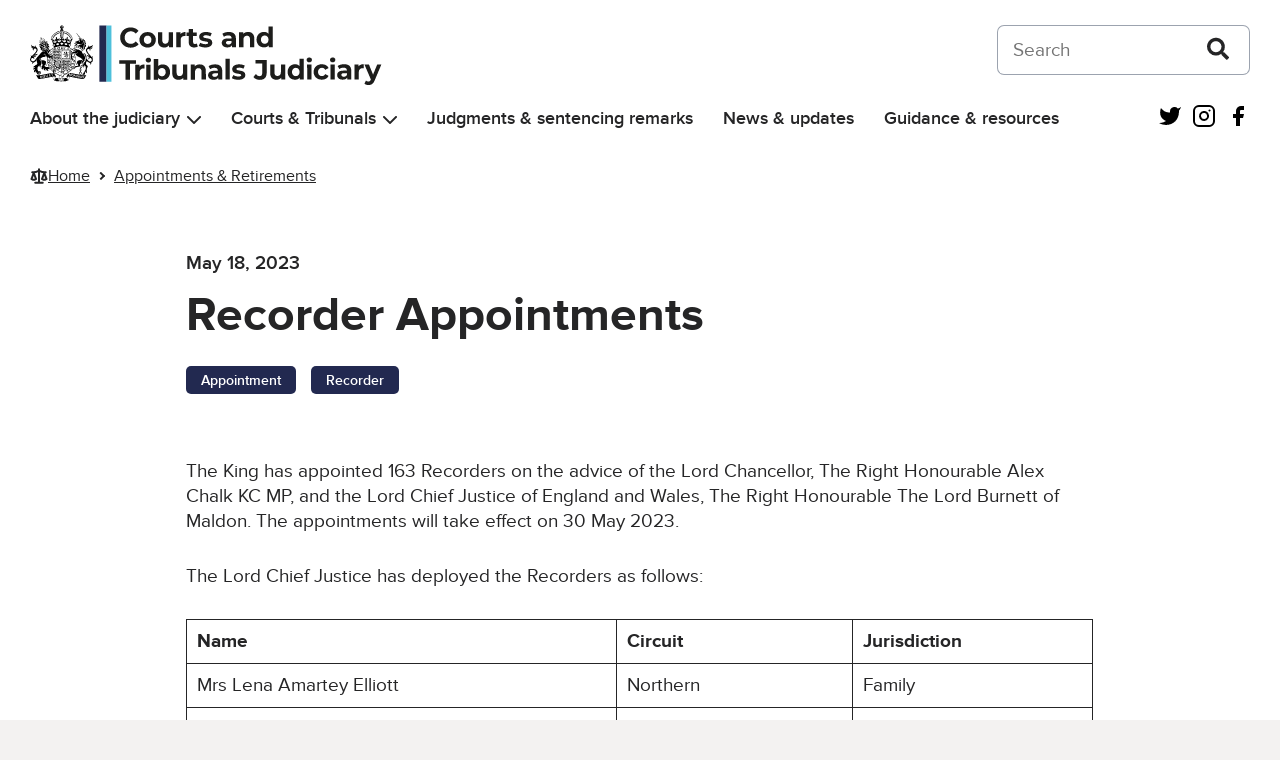

--- FILE ---
content_type: text/html; charset=UTF-8
request_url: https://www.judiciary.uk/appointments-and-retirements/recorder-appointments-3/
body_size: 17856
content:
<!DOCTYPE html>
<html lang="en-US" class="govuk-template">
<head>
    <meta charset="utf-8">
<meta name="viewport" content="width=device-width, initial-scale=1, viewport-fit=cover">
<meta name="theme-color" content="#0b0c0c">

<meta http-equiv="X-UA-Compatible" content="IE=edge">


<link rel="apple-touch-icon" sizes="152x152" href="https://www.judiciary.uk/wp-content/themes/judiciary-website-theme/static/img/apple-touch-icon.png">
<link rel="apple-touch-icon" sizes="120x120" href="https://www.judiciary.uk/wp-content/themes/judiciary-website-theme/static/img/apple-touch-icon-120x120.png">
<link rel="icon" type="image/png" sizes="16x16" href="https://www.judiciary.uk/wp-content/themes/judiciary-website-theme/static/img/favicon.ico">
    <meta name='robots' content='index, follow, max-image-preview:large, max-snippet:-1, max-video-preview:-1' />

	<!-- This site is optimized with the Yoast SEO plugin v26.6 - https://yoast.com/wordpress/plugins/seo/ -->
	<title>Recorder Appointments - Courts and Tribunals Judiciary</title>
	<link rel="canonical" href="https://www.judiciary.uk/appointments-and-retirements/recorder-appointments-3/" />
	<meta property="og:locale" content="en_US" />
	<meta property="og:type" content="article" />
	<meta property="og:title" content="Recorder Appointments - Courts and Tribunals Judiciary" />
	<meta property="og:description" content="The King has appointed 163 Recorders on the advice of the Lord Chancellor, The Right Honourable Alex Chalk KC MP, and the Lord Chief Justice of England and Wales, The Right Honourable The Lord Burnett of Maldon. The appointments will take effect on 30 May 2023. The Lord Chief Justice has deployed the Recorders as [&hellip;]" />
	<meta property="og:url" content="https://www.judiciary.uk/appointments-and-retirements/recorder-appointments-3/" />
	<meta property="og:site_name" content="Courts and Tribunals Judiciary" />
	<meta property="article:modified_time" content="2023-05-19T09:04:26+00:00" />
	<meta name="twitter:card" content="summary_large_image" />
	<meta name="twitter:label1" content="Est. reading time" />
	<meta name="twitter:data1" content="5 minutes" />
	<script type="application/ld+json" class="yoast-schema-graph">{"@context":"https://schema.org","@graph":[{"@type":"WebPage","@id":"https://www.judiciary.uk/appointments-and-retirements/recorder-appointments-3/","url":"https://www.judiciary.uk/appointments-and-retirements/recorder-appointments-3/","name":"Recorder Appointments - Courts and Tribunals Judiciary","isPartOf":{"@id":"https://www.judiciary.uk/#website"},"datePublished":"2023-05-18T09:00:00+00:00","dateModified":"2023-05-19T09:04:26+00:00","breadcrumb":{"@id":"https://www.judiciary.uk/appointments-and-retirements/recorder-appointments-3/#breadcrumb"},"inLanguage":"en-US","potentialAction":[{"@type":"ReadAction","target":["https://www.judiciary.uk/appointments-and-retirements/recorder-appointments-3/"]}]},{"@type":"BreadcrumbList","@id":"https://www.judiciary.uk/appointments-and-retirements/recorder-appointments-3/#breadcrumb","itemListElement":[{"@type":"ListItem","position":1,"name":"Home","item":"https://www.judiciary.uk/"},{"@type":"ListItem","position":2,"name":"Appointments & Retirements","item":"https://www.judiciary.uk/appointments-and-retirements/"},{"@type":"ListItem","position":3,"name":"Recorder Appointments"}]},{"@type":"WebSite","@id":"https://www.judiciary.uk/#website","url":"https://www.judiciary.uk/","name":"Courts and Tribunals Judiciary","description":"Information about the Courts and Tribunals Judiciary of England and Wales. Read the latest judgments, news and speeches","publisher":{"@id":"https://www.judiciary.uk/#organization"},"potentialAction":[{"@type":"SearchAction","target":{"@type":"EntryPoint","urlTemplate":"https://www.judiciary.uk/?s={search_term_string}"},"query-input":{"@type":"PropertyValueSpecification","valueRequired":true,"valueName":"search_term_string"}}],"inLanguage":"en-US"},{"@type":"Organization","@id":"https://www.judiciary.uk/#organization","name":"Courts and Tribunals Judiciary","url":"https://www.judiciary.uk/","logo":{"@type":"ImageObject","inLanguage":"en-US","@id":"https://www.judiciary.uk/#/schema/logo/image/","url":"https://www.judiciary.uk/wp-content/uploads/2022/09/6.7646_Courts-and-Tribunials-Judiciary-Logo-RGB.png","contentUrl":"https://www.judiciary.uk/wp-content/uploads/2022/09/6.7646_Courts-and-Tribunials-Judiciary-Logo-RGB.png","width":4193,"height":734,"caption":"Courts and Tribunals Judiciary"},"image":{"@id":"https://www.judiciary.uk/#/schema/logo/image/"}}]}</script>
	<!-- / Yoast SEO plugin. -->


<link rel='dns-prefetch' href='//cc.cdn.civiccomputing.com' />
<link rel='dns-prefetch' href='//www.judiciary.uk' />
<link rel="alternate" title="oEmbed (JSON)" type="application/json+oembed" href="https://www.judiciary.uk/wp-json/oembed/1.0/embed?url=https%3A%2F%2Fwww.judiciary.uk%2Fappointments-and-retirements%2Frecorder-appointments-3%2F" />
<link rel="alternate" title="oEmbed (XML)" type="text/xml+oembed" href="https://www.judiciary.uk/wp-json/oembed/1.0/embed?url=https%3A%2F%2Fwww.judiciary.uk%2Fappointments-and-retirements%2Frecorder-appointments-3%2F&#038;format=xml" />
<style id='wp-img-auto-sizes-contain-inline-css' type='text/css'>
img:is([sizes=auto i],[sizes^="auto," i]){contain-intrinsic-size:3000px 1500px}
/*# sourceURL=wp-img-auto-sizes-contain-inline-css */
</style>
<style id='wp-block-library-inline-css' type='text/css'>
:root{--wp-block-synced-color:#7a00df;--wp-block-synced-color--rgb:122,0,223;--wp-bound-block-color:var(--wp-block-synced-color);--wp-editor-canvas-background:#ddd;--wp-admin-theme-color:#007cba;--wp-admin-theme-color--rgb:0,124,186;--wp-admin-theme-color-darker-10:#006ba1;--wp-admin-theme-color-darker-10--rgb:0,107,160.5;--wp-admin-theme-color-darker-20:#005a87;--wp-admin-theme-color-darker-20--rgb:0,90,135;--wp-admin-border-width-focus:2px}@media (min-resolution:192dpi){:root{--wp-admin-border-width-focus:1.5px}}.wp-element-button{cursor:pointer}:root .has-very-light-gray-background-color{background-color:#eee}:root .has-very-dark-gray-background-color{background-color:#313131}:root .has-very-light-gray-color{color:#eee}:root .has-very-dark-gray-color{color:#313131}:root .has-vivid-green-cyan-to-vivid-cyan-blue-gradient-background{background:linear-gradient(135deg,#00d084,#0693e3)}:root .has-purple-crush-gradient-background{background:linear-gradient(135deg,#34e2e4,#4721fb 50%,#ab1dfe)}:root .has-hazy-dawn-gradient-background{background:linear-gradient(135deg,#faaca8,#dad0ec)}:root .has-subdued-olive-gradient-background{background:linear-gradient(135deg,#fafae1,#67a671)}:root .has-atomic-cream-gradient-background{background:linear-gradient(135deg,#fdd79a,#004a59)}:root .has-nightshade-gradient-background{background:linear-gradient(135deg,#330968,#31cdcf)}:root .has-midnight-gradient-background{background:linear-gradient(135deg,#020381,#2874fc)}:root{--wp--preset--font-size--normal:16px;--wp--preset--font-size--huge:42px}.has-regular-font-size{font-size:1em}.has-larger-font-size{font-size:2.625em}.has-normal-font-size{font-size:var(--wp--preset--font-size--normal)}.has-huge-font-size{font-size:var(--wp--preset--font-size--huge)}.has-text-align-center{text-align:center}.has-text-align-left{text-align:left}.has-text-align-right{text-align:right}.has-fit-text{white-space:nowrap!important}#end-resizable-editor-section{display:none}.aligncenter{clear:both}.items-justified-left{justify-content:flex-start}.items-justified-center{justify-content:center}.items-justified-right{justify-content:flex-end}.items-justified-space-between{justify-content:space-between}.screen-reader-text{border:0;clip-path:inset(50%);height:1px;margin:-1px;overflow:hidden;padding:0;position:absolute;width:1px;word-wrap:normal!important}.screen-reader-text:focus{background-color:#ddd;clip-path:none;color:#444;display:block;font-size:1em;height:auto;left:5px;line-height:normal;padding:15px 23px 14px;text-decoration:none;top:5px;width:auto;z-index:100000}html :where(.has-border-color){border-style:solid}html :where([style*=border-top-color]){border-top-style:solid}html :where([style*=border-right-color]){border-right-style:solid}html :where([style*=border-bottom-color]){border-bottom-style:solid}html :where([style*=border-left-color]){border-left-style:solid}html :where([style*=border-width]){border-style:solid}html :where([style*=border-top-width]){border-top-style:solid}html :where([style*=border-right-width]){border-right-style:solid}html :where([style*=border-bottom-width]){border-bottom-style:solid}html :where([style*=border-left-width]){border-left-style:solid}html :where(img[class*=wp-image-]){height:auto;max-width:100%}:where(figure){margin:0 0 1em}html :where(.is-position-sticky){--wp-admin--admin-bar--position-offset:var(--wp-admin--admin-bar--height,0px)}@media screen and (max-width:600px){html :where(.is-position-sticky){--wp-admin--admin-bar--position-offset:0px}}

/*# sourceURL=wp-block-library-inline-css */
</style><style id='global-styles-inline-css' type='text/css'>
:root{--wp--preset--aspect-ratio--square: 1;--wp--preset--aspect-ratio--4-3: 4/3;--wp--preset--aspect-ratio--3-4: 3/4;--wp--preset--aspect-ratio--3-2: 3/2;--wp--preset--aspect-ratio--2-3: 2/3;--wp--preset--aspect-ratio--16-9: 16/9;--wp--preset--aspect-ratio--9-16: 9/16;--wp--preset--color--black: #252526;--wp--preset--color--cyan-bluish-gray: #abb8c3;--wp--preset--color--white: #FFF;--wp--preset--color--pale-pink: #f78da7;--wp--preset--color--vivid-red: #cf2e2e;--wp--preset--color--luminous-vivid-orange: #ff6900;--wp--preset--color--luminous-vivid-amber: #fcb900;--wp--preset--color--light-green-cyan: #7bdcb5;--wp--preset--color--vivid-green-cyan: #00d084;--wp--preset--color--pale-cyan-blue: #8ed1fc;--wp--preset--color--vivid-cyan-blue: #0693e3;--wp--preset--color--vivid-purple: #9b51e0;--wp--preset--color--grey-600: #4E4F52;--wp--preset--color--grey-500: #7A7B80;--wp--preset--color--grey-400: #A9AAB0;--wp--preset--color--grey-300: #D5D6DC;--wp--preset--color--grey-200: #F0F0F5;--wp--preset--color--grey-100: #F7F8FA;--wp--preset--color--blue-400: #4EC0DB;--wp--preset--color--blue-300: #67C5DE;--wp--preset--color--blue-200: #8AD4E7;--wp--preset--color--blue-100: #AFE2EF;--wp--preset--color--blue-50: #D7F0F7;--wp--preset--color--dark-blue-400: #222950;--wp--preset--color--dark-blue-300: #454A68;--wp--preset--color--dark-blue-200: #6F748B;--wp--preset--color--dark-blue-100: #9C9FB0;--wp--preset--color--dark-blue-50: #CDCED7;--wp--preset--color--red-400: #8F1B1A;--wp--preset--color--red-300: #9C403F;--wp--preset--color--red-200: #B46B6B;--wp--preset--color--red-100: #CC9A9A;--wp--preset--color--red-50: #E6CBCB;--wp--preset--color--orange-400: #C65D17;--wp--preset--color--orange-300: #CB723C;--wp--preset--color--orange-200: #D89469;--wp--preset--color--orange-100: #E5B698;--wp--preset--color--orange-50: #F2DACB;--wp--preset--color--dark-green-400: #005A2E;--wp--preset--color--dark-green-300: #2D704E;--wp--preset--color--dark-green-200: #5B9177;--wp--preset--color--dark-green-100: #8EB5A1;--wp--preset--color--dark-green-50: #C5D9CF;--wp--preset--color--light-green-400: #0AA891;--wp--preset--color--light-green-300: #34B09D;--wp--preset--color--light-green-200: #61C4B5;--wp--preset--color--light-green-100: #93D7CD;--wp--preset--color--light-green-50: #C7EBE6;--wp--preset--color--purple-400: #61388E;--wp--preset--color--purple-300: #76559A;--wp--preset--color--purple-200: #967DB3;--wp--preset--color--purple-100: #B8A7CC;--wp--preset--color--purple-50: #DAD1E5;--wp--preset--color--silver-400: #717070;--wp--preset--color--silver-300: #828282;--wp--preset--color--silver-200: #A09F9F;--wp--preset--color--silver-100: #BFBFBF;--wp--preset--color--silver-50: #DFDEDE;--wp--preset--gradient--vivid-cyan-blue-to-vivid-purple: linear-gradient(135deg,rgb(6,147,227) 0%,rgb(155,81,224) 100%);--wp--preset--gradient--light-green-cyan-to-vivid-green-cyan: linear-gradient(135deg,rgb(122,220,180) 0%,rgb(0,208,130) 100%);--wp--preset--gradient--luminous-vivid-amber-to-luminous-vivid-orange: linear-gradient(135deg,rgb(252,185,0) 0%,rgb(255,105,0) 100%);--wp--preset--gradient--luminous-vivid-orange-to-vivid-red: linear-gradient(135deg,rgb(255,105,0) 0%,rgb(207,46,46) 100%);--wp--preset--gradient--very-light-gray-to-cyan-bluish-gray: linear-gradient(135deg,rgb(238,238,238) 0%,rgb(169,184,195) 100%);--wp--preset--gradient--cool-to-warm-spectrum: linear-gradient(135deg,rgb(74,234,220) 0%,rgb(151,120,209) 20%,rgb(207,42,186) 40%,rgb(238,44,130) 60%,rgb(251,105,98) 80%,rgb(254,248,76) 100%);--wp--preset--gradient--blush-light-purple: linear-gradient(135deg,rgb(255,206,236) 0%,rgb(152,150,240) 100%);--wp--preset--gradient--blush-bordeaux: linear-gradient(135deg,rgb(254,205,165) 0%,rgb(254,45,45) 50%,rgb(107,0,62) 100%);--wp--preset--gradient--luminous-dusk: linear-gradient(135deg,rgb(255,203,112) 0%,rgb(199,81,192) 50%,rgb(65,88,208) 100%);--wp--preset--gradient--pale-ocean: linear-gradient(135deg,rgb(255,245,203) 0%,rgb(182,227,212) 50%,rgb(51,167,181) 100%);--wp--preset--gradient--electric-grass: linear-gradient(135deg,rgb(202,248,128) 0%,rgb(113,206,126) 100%);--wp--preset--gradient--midnight: linear-gradient(135deg,rgb(2,3,129) 0%,rgb(40,116,252) 100%);--wp--preset--font-size--small: 0.875rem;--wp--preset--font-size--medium: 1.5rem;--wp--preset--font-size--large: 2rem;--wp--preset--font-size--x-large: 42px;--wp--preset--font-size--normal: 1.1875rem;--wp--preset--font-size--extra-large: 3rem;--wp--preset--font-size--huge: 4rem;--wp--preset--spacing--20: 0.44rem;--wp--preset--spacing--30: 0.67rem;--wp--preset--spacing--40: 1rem;--wp--preset--spacing--50: 1.5rem;--wp--preset--spacing--60: 2.25rem;--wp--preset--spacing--70: 3.38rem;--wp--preset--spacing--80: 5.06rem;--wp--preset--shadow--natural: 6px 6px 9px rgba(0, 0, 0, 0.2);--wp--preset--shadow--deep: 12px 12px 50px rgba(0, 0, 0, 0.4);--wp--preset--shadow--sharp: 6px 6px 0px rgba(0, 0, 0, 0.2);--wp--preset--shadow--outlined: 6px 6px 0px -3px rgb(255, 255, 255), 6px 6px rgb(0, 0, 0);--wp--preset--shadow--crisp: 6px 6px 0px rgb(0, 0, 0);}:root { --wp--style--global--content-size: 960px;--wp--style--global--wide-size: 1360px; }:where(body) { margin: 0; }.wp-site-blocks > .alignleft { float: left; margin-right: 2em; }.wp-site-blocks > .alignright { float: right; margin-left: 2em; }.wp-site-blocks > .aligncenter { justify-content: center; margin-left: auto; margin-right: auto; }:where(.is-layout-flex){gap: 0.5em;}:where(.is-layout-grid){gap: 0.5em;}.is-layout-flow > .alignleft{float: left;margin-inline-start: 0;margin-inline-end: 2em;}.is-layout-flow > .alignright{float: right;margin-inline-start: 2em;margin-inline-end: 0;}.is-layout-flow > .aligncenter{margin-left: auto !important;margin-right: auto !important;}.is-layout-constrained > .alignleft{float: left;margin-inline-start: 0;margin-inline-end: 2em;}.is-layout-constrained > .alignright{float: right;margin-inline-start: 2em;margin-inline-end: 0;}.is-layout-constrained > .aligncenter{margin-left: auto !important;margin-right: auto !important;}.is-layout-constrained > :where(:not(.alignleft):not(.alignright):not(.alignfull)){max-width: var(--wp--style--global--content-size);margin-left: auto !important;margin-right: auto !important;}.is-layout-constrained > .alignwide{max-width: var(--wp--style--global--wide-size);}body .is-layout-flex{display: flex;}.is-layout-flex{flex-wrap: wrap;align-items: center;}.is-layout-flex > :is(*, div){margin: 0;}body .is-layout-grid{display: grid;}.is-layout-grid > :is(*, div){margin: 0;}body{padding-top: 0px;padding-right: 0px;padding-bottom: 0px;padding-left: 0px;}a:where(:not(.wp-element-button)){text-decoration: underline;}:root :where(.wp-element-button, .wp-block-button__link){background-color: #32373c;border-width: 0;color: #fff;font-family: inherit;font-size: inherit;font-style: inherit;font-weight: inherit;letter-spacing: inherit;line-height: inherit;padding-top: calc(0.667em + 2px);padding-right: calc(1.333em + 2px);padding-bottom: calc(0.667em + 2px);padding-left: calc(1.333em + 2px);text-decoration: none;text-transform: inherit;}.has-black-color{color: var(--wp--preset--color--black) !important;}.has-cyan-bluish-gray-color{color: var(--wp--preset--color--cyan-bluish-gray) !important;}.has-white-color{color: var(--wp--preset--color--white) !important;}.has-pale-pink-color{color: var(--wp--preset--color--pale-pink) !important;}.has-vivid-red-color{color: var(--wp--preset--color--vivid-red) !important;}.has-luminous-vivid-orange-color{color: var(--wp--preset--color--luminous-vivid-orange) !important;}.has-luminous-vivid-amber-color{color: var(--wp--preset--color--luminous-vivid-amber) !important;}.has-light-green-cyan-color{color: var(--wp--preset--color--light-green-cyan) !important;}.has-vivid-green-cyan-color{color: var(--wp--preset--color--vivid-green-cyan) !important;}.has-pale-cyan-blue-color{color: var(--wp--preset--color--pale-cyan-blue) !important;}.has-vivid-cyan-blue-color{color: var(--wp--preset--color--vivid-cyan-blue) !important;}.has-vivid-purple-color{color: var(--wp--preset--color--vivid-purple) !important;}.has-grey-600-color{color: var(--wp--preset--color--grey-600) !important;}.has-grey-500-color{color: var(--wp--preset--color--grey-500) !important;}.has-grey-400-color{color: var(--wp--preset--color--grey-400) !important;}.has-grey-300-color{color: var(--wp--preset--color--grey-300) !important;}.has-grey-200-color{color: var(--wp--preset--color--grey-200) !important;}.has-grey-100-color{color: var(--wp--preset--color--grey-100) !important;}.has-blue-400-color{color: var(--wp--preset--color--blue-400) !important;}.has-blue-300-color{color: var(--wp--preset--color--blue-300) !important;}.has-blue-200-color{color: var(--wp--preset--color--blue-200) !important;}.has-blue-100-color{color: var(--wp--preset--color--blue-100) !important;}.has-blue-50-color{color: var(--wp--preset--color--blue-50) !important;}.has-dark-blue-400-color{color: var(--wp--preset--color--dark-blue-400) !important;}.has-dark-blue-300-color{color: var(--wp--preset--color--dark-blue-300) !important;}.has-dark-blue-200-color{color: var(--wp--preset--color--dark-blue-200) !important;}.has-dark-blue-100-color{color: var(--wp--preset--color--dark-blue-100) !important;}.has-dark-blue-50-color{color: var(--wp--preset--color--dark-blue-50) !important;}.has-red-400-color{color: var(--wp--preset--color--red-400) !important;}.has-red-300-color{color: var(--wp--preset--color--red-300) !important;}.has-red-200-color{color: var(--wp--preset--color--red-200) !important;}.has-red-100-color{color: var(--wp--preset--color--red-100) !important;}.has-red-50-color{color: var(--wp--preset--color--red-50) !important;}.has-orange-400-color{color: var(--wp--preset--color--orange-400) !important;}.has-orange-300-color{color: var(--wp--preset--color--orange-300) !important;}.has-orange-200-color{color: var(--wp--preset--color--orange-200) !important;}.has-orange-100-color{color: var(--wp--preset--color--orange-100) !important;}.has-orange-50-color{color: var(--wp--preset--color--orange-50) !important;}.has-dark-green-400-color{color: var(--wp--preset--color--dark-green-400) !important;}.has-dark-green-300-color{color: var(--wp--preset--color--dark-green-300) !important;}.has-dark-green-200-color{color: var(--wp--preset--color--dark-green-200) !important;}.has-dark-green-100-color{color: var(--wp--preset--color--dark-green-100) !important;}.has-dark-green-50-color{color: var(--wp--preset--color--dark-green-50) !important;}.has-light-green-400-color{color: var(--wp--preset--color--light-green-400) !important;}.has-light-green-300-color{color: var(--wp--preset--color--light-green-300) !important;}.has-light-green-200-color{color: var(--wp--preset--color--light-green-200) !important;}.has-light-green-100-color{color: var(--wp--preset--color--light-green-100) !important;}.has-light-green-50-color{color: var(--wp--preset--color--light-green-50) !important;}.has-purple-400-color{color: var(--wp--preset--color--purple-400) !important;}.has-purple-300-color{color: var(--wp--preset--color--purple-300) !important;}.has-purple-200-color{color: var(--wp--preset--color--purple-200) !important;}.has-purple-100-color{color: var(--wp--preset--color--purple-100) !important;}.has-purple-50-color{color: var(--wp--preset--color--purple-50) !important;}.has-silver-400-color{color: var(--wp--preset--color--silver-400) !important;}.has-silver-300-color{color: var(--wp--preset--color--silver-300) !important;}.has-silver-200-color{color: var(--wp--preset--color--silver-200) !important;}.has-silver-100-color{color: var(--wp--preset--color--silver-100) !important;}.has-silver-50-color{color: var(--wp--preset--color--silver-50) !important;}.has-black-background-color{background-color: var(--wp--preset--color--black) !important;}.has-cyan-bluish-gray-background-color{background-color: var(--wp--preset--color--cyan-bluish-gray) !important;}.has-white-background-color{background-color: var(--wp--preset--color--white) !important;}.has-pale-pink-background-color{background-color: var(--wp--preset--color--pale-pink) !important;}.has-vivid-red-background-color{background-color: var(--wp--preset--color--vivid-red) !important;}.has-luminous-vivid-orange-background-color{background-color: var(--wp--preset--color--luminous-vivid-orange) !important;}.has-luminous-vivid-amber-background-color{background-color: var(--wp--preset--color--luminous-vivid-amber) !important;}.has-light-green-cyan-background-color{background-color: var(--wp--preset--color--light-green-cyan) !important;}.has-vivid-green-cyan-background-color{background-color: var(--wp--preset--color--vivid-green-cyan) !important;}.has-pale-cyan-blue-background-color{background-color: var(--wp--preset--color--pale-cyan-blue) !important;}.has-vivid-cyan-blue-background-color{background-color: var(--wp--preset--color--vivid-cyan-blue) !important;}.has-vivid-purple-background-color{background-color: var(--wp--preset--color--vivid-purple) !important;}.has-grey-600-background-color{background-color: var(--wp--preset--color--grey-600) !important;}.has-grey-500-background-color{background-color: var(--wp--preset--color--grey-500) !important;}.has-grey-400-background-color{background-color: var(--wp--preset--color--grey-400) !important;}.has-grey-300-background-color{background-color: var(--wp--preset--color--grey-300) !important;}.has-grey-200-background-color{background-color: var(--wp--preset--color--grey-200) !important;}.has-grey-100-background-color{background-color: var(--wp--preset--color--grey-100) !important;}.has-blue-400-background-color{background-color: var(--wp--preset--color--blue-400) !important;}.has-blue-300-background-color{background-color: var(--wp--preset--color--blue-300) !important;}.has-blue-200-background-color{background-color: var(--wp--preset--color--blue-200) !important;}.has-blue-100-background-color{background-color: var(--wp--preset--color--blue-100) !important;}.has-blue-50-background-color{background-color: var(--wp--preset--color--blue-50) !important;}.has-dark-blue-400-background-color{background-color: var(--wp--preset--color--dark-blue-400) !important;}.has-dark-blue-300-background-color{background-color: var(--wp--preset--color--dark-blue-300) !important;}.has-dark-blue-200-background-color{background-color: var(--wp--preset--color--dark-blue-200) !important;}.has-dark-blue-100-background-color{background-color: var(--wp--preset--color--dark-blue-100) !important;}.has-dark-blue-50-background-color{background-color: var(--wp--preset--color--dark-blue-50) !important;}.has-red-400-background-color{background-color: var(--wp--preset--color--red-400) !important;}.has-red-300-background-color{background-color: var(--wp--preset--color--red-300) !important;}.has-red-200-background-color{background-color: var(--wp--preset--color--red-200) !important;}.has-red-100-background-color{background-color: var(--wp--preset--color--red-100) !important;}.has-red-50-background-color{background-color: var(--wp--preset--color--red-50) !important;}.has-orange-400-background-color{background-color: var(--wp--preset--color--orange-400) !important;}.has-orange-300-background-color{background-color: var(--wp--preset--color--orange-300) !important;}.has-orange-200-background-color{background-color: var(--wp--preset--color--orange-200) !important;}.has-orange-100-background-color{background-color: var(--wp--preset--color--orange-100) !important;}.has-orange-50-background-color{background-color: var(--wp--preset--color--orange-50) !important;}.has-dark-green-400-background-color{background-color: var(--wp--preset--color--dark-green-400) !important;}.has-dark-green-300-background-color{background-color: var(--wp--preset--color--dark-green-300) !important;}.has-dark-green-200-background-color{background-color: var(--wp--preset--color--dark-green-200) !important;}.has-dark-green-100-background-color{background-color: var(--wp--preset--color--dark-green-100) !important;}.has-dark-green-50-background-color{background-color: var(--wp--preset--color--dark-green-50) !important;}.has-light-green-400-background-color{background-color: var(--wp--preset--color--light-green-400) !important;}.has-light-green-300-background-color{background-color: var(--wp--preset--color--light-green-300) !important;}.has-light-green-200-background-color{background-color: var(--wp--preset--color--light-green-200) !important;}.has-light-green-100-background-color{background-color: var(--wp--preset--color--light-green-100) !important;}.has-light-green-50-background-color{background-color: var(--wp--preset--color--light-green-50) !important;}.has-purple-400-background-color{background-color: var(--wp--preset--color--purple-400) !important;}.has-purple-300-background-color{background-color: var(--wp--preset--color--purple-300) !important;}.has-purple-200-background-color{background-color: var(--wp--preset--color--purple-200) !important;}.has-purple-100-background-color{background-color: var(--wp--preset--color--purple-100) !important;}.has-purple-50-background-color{background-color: var(--wp--preset--color--purple-50) !important;}.has-silver-400-background-color{background-color: var(--wp--preset--color--silver-400) !important;}.has-silver-300-background-color{background-color: var(--wp--preset--color--silver-300) !important;}.has-silver-200-background-color{background-color: var(--wp--preset--color--silver-200) !important;}.has-silver-100-background-color{background-color: var(--wp--preset--color--silver-100) !important;}.has-silver-50-background-color{background-color: var(--wp--preset--color--silver-50) !important;}.has-black-border-color{border-color: var(--wp--preset--color--black) !important;}.has-cyan-bluish-gray-border-color{border-color: var(--wp--preset--color--cyan-bluish-gray) !important;}.has-white-border-color{border-color: var(--wp--preset--color--white) !important;}.has-pale-pink-border-color{border-color: var(--wp--preset--color--pale-pink) !important;}.has-vivid-red-border-color{border-color: var(--wp--preset--color--vivid-red) !important;}.has-luminous-vivid-orange-border-color{border-color: var(--wp--preset--color--luminous-vivid-orange) !important;}.has-luminous-vivid-amber-border-color{border-color: var(--wp--preset--color--luminous-vivid-amber) !important;}.has-light-green-cyan-border-color{border-color: var(--wp--preset--color--light-green-cyan) !important;}.has-vivid-green-cyan-border-color{border-color: var(--wp--preset--color--vivid-green-cyan) !important;}.has-pale-cyan-blue-border-color{border-color: var(--wp--preset--color--pale-cyan-blue) !important;}.has-vivid-cyan-blue-border-color{border-color: var(--wp--preset--color--vivid-cyan-blue) !important;}.has-vivid-purple-border-color{border-color: var(--wp--preset--color--vivid-purple) !important;}.has-grey-600-border-color{border-color: var(--wp--preset--color--grey-600) !important;}.has-grey-500-border-color{border-color: var(--wp--preset--color--grey-500) !important;}.has-grey-400-border-color{border-color: var(--wp--preset--color--grey-400) !important;}.has-grey-300-border-color{border-color: var(--wp--preset--color--grey-300) !important;}.has-grey-200-border-color{border-color: var(--wp--preset--color--grey-200) !important;}.has-grey-100-border-color{border-color: var(--wp--preset--color--grey-100) !important;}.has-blue-400-border-color{border-color: var(--wp--preset--color--blue-400) !important;}.has-blue-300-border-color{border-color: var(--wp--preset--color--blue-300) !important;}.has-blue-200-border-color{border-color: var(--wp--preset--color--blue-200) !important;}.has-blue-100-border-color{border-color: var(--wp--preset--color--blue-100) !important;}.has-blue-50-border-color{border-color: var(--wp--preset--color--blue-50) !important;}.has-dark-blue-400-border-color{border-color: var(--wp--preset--color--dark-blue-400) !important;}.has-dark-blue-300-border-color{border-color: var(--wp--preset--color--dark-blue-300) !important;}.has-dark-blue-200-border-color{border-color: var(--wp--preset--color--dark-blue-200) !important;}.has-dark-blue-100-border-color{border-color: var(--wp--preset--color--dark-blue-100) !important;}.has-dark-blue-50-border-color{border-color: var(--wp--preset--color--dark-blue-50) !important;}.has-red-400-border-color{border-color: var(--wp--preset--color--red-400) !important;}.has-red-300-border-color{border-color: var(--wp--preset--color--red-300) !important;}.has-red-200-border-color{border-color: var(--wp--preset--color--red-200) !important;}.has-red-100-border-color{border-color: var(--wp--preset--color--red-100) !important;}.has-red-50-border-color{border-color: var(--wp--preset--color--red-50) !important;}.has-orange-400-border-color{border-color: var(--wp--preset--color--orange-400) !important;}.has-orange-300-border-color{border-color: var(--wp--preset--color--orange-300) !important;}.has-orange-200-border-color{border-color: var(--wp--preset--color--orange-200) !important;}.has-orange-100-border-color{border-color: var(--wp--preset--color--orange-100) !important;}.has-orange-50-border-color{border-color: var(--wp--preset--color--orange-50) !important;}.has-dark-green-400-border-color{border-color: var(--wp--preset--color--dark-green-400) !important;}.has-dark-green-300-border-color{border-color: var(--wp--preset--color--dark-green-300) !important;}.has-dark-green-200-border-color{border-color: var(--wp--preset--color--dark-green-200) !important;}.has-dark-green-100-border-color{border-color: var(--wp--preset--color--dark-green-100) !important;}.has-dark-green-50-border-color{border-color: var(--wp--preset--color--dark-green-50) !important;}.has-light-green-400-border-color{border-color: var(--wp--preset--color--light-green-400) !important;}.has-light-green-300-border-color{border-color: var(--wp--preset--color--light-green-300) !important;}.has-light-green-200-border-color{border-color: var(--wp--preset--color--light-green-200) !important;}.has-light-green-100-border-color{border-color: var(--wp--preset--color--light-green-100) !important;}.has-light-green-50-border-color{border-color: var(--wp--preset--color--light-green-50) !important;}.has-purple-400-border-color{border-color: var(--wp--preset--color--purple-400) !important;}.has-purple-300-border-color{border-color: var(--wp--preset--color--purple-300) !important;}.has-purple-200-border-color{border-color: var(--wp--preset--color--purple-200) !important;}.has-purple-100-border-color{border-color: var(--wp--preset--color--purple-100) !important;}.has-purple-50-border-color{border-color: var(--wp--preset--color--purple-50) !important;}.has-silver-400-border-color{border-color: var(--wp--preset--color--silver-400) !important;}.has-silver-300-border-color{border-color: var(--wp--preset--color--silver-300) !important;}.has-silver-200-border-color{border-color: var(--wp--preset--color--silver-200) !important;}.has-silver-100-border-color{border-color: var(--wp--preset--color--silver-100) !important;}.has-silver-50-border-color{border-color: var(--wp--preset--color--silver-50) !important;}.has-vivid-cyan-blue-to-vivid-purple-gradient-background{background: var(--wp--preset--gradient--vivid-cyan-blue-to-vivid-purple) !important;}.has-light-green-cyan-to-vivid-green-cyan-gradient-background{background: var(--wp--preset--gradient--light-green-cyan-to-vivid-green-cyan) !important;}.has-luminous-vivid-amber-to-luminous-vivid-orange-gradient-background{background: var(--wp--preset--gradient--luminous-vivid-amber-to-luminous-vivid-orange) !important;}.has-luminous-vivid-orange-to-vivid-red-gradient-background{background: var(--wp--preset--gradient--luminous-vivid-orange-to-vivid-red) !important;}.has-very-light-gray-to-cyan-bluish-gray-gradient-background{background: var(--wp--preset--gradient--very-light-gray-to-cyan-bluish-gray) !important;}.has-cool-to-warm-spectrum-gradient-background{background: var(--wp--preset--gradient--cool-to-warm-spectrum) !important;}.has-blush-light-purple-gradient-background{background: var(--wp--preset--gradient--blush-light-purple) !important;}.has-blush-bordeaux-gradient-background{background: var(--wp--preset--gradient--blush-bordeaux) !important;}.has-luminous-dusk-gradient-background{background: var(--wp--preset--gradient--luminous-dusk) !important;}.has-pale-ocean-gradient-background{background: var(--wp--preset--gradient--pale-ocean) !important;}.has-electric-grass-gradient-background{background: var(--wp--preset--gradient--electric-grass) !important;}.has-midnight-gradient-background{background: var(--wp--preset--gradient--midnight) !important;}.has-small-font-size{font-size: var(--wp--preset--font-size--small) !important;}.has-medium-font-size{font-size: var(--wp--preset--font-size--medium) !important;}.has-large-font-size{font-size: var(--wp--preset--font-size--large) !important;}.has-x-large-font-size{font-size: var(--wp--preset--font-size--x-large) !important;}.has-normal-font-size{font-size: var(--wp--preset--font-size--normal) !important;}.has-extra-large-font-size{font-size: var(--wp--preset--font-size--extra-large) !important;}.has-huge-font-size{font-size: var(--wp--preset--font-size--huge) !important;}
/*# sourceURL=global-styles-inline-css */
</style>

<link rel='stylesheet' id='analytics-with-consent-styles-css' href='https://www.judiciary.uk/wp-content/plugins/analytics-with-consent/assets/css/styles.css?ver=6.9' type='text/css' media='all' />
<link rel='stylesheet' id='ep_general_styles-css' href='https://www.judiciary.uk/wp-content/plugins/elasticpress/dist/css/general-styles.css?ver=66295efe92a630617c00' type='text/css' media='all' />
<link rel='stylesheet' id='main-css' href='https://www.judiciary.uk/wp-content/themes/judiciary-website-theme/static/main.min.css?ver=6.9' type='text/css' media='all' />
<link rel='stylesheet' id='wp-block-paragraph-css' href='https://www.judiciary.uk/wp-includes/blocks/paragraph/style.min.css?ver=6.9' type='text/css' media='all' />
<link rel='stylesheet' id='wp-block-table-css' href='https://www.judiciary.uk/wp-includes/blocks/table/style.min.css?ver=6.9' type='text/css' media='all' />
<script type="text/javascript" src="https://cc.cdn.civiccomputing.com/9/cookieControl-9.x.min.js?ver=6.9" id="civicCookieControl-js"></script>
<script type="text/javascript" id="civicCookieControlDefaultAnalytics-js-extra">
/* <![CDATA[ */
var cookieControlDefaultAnalytics = {"googleAnalyticsId":"","ga4Id":"G-82JS8EH7X8","gtmId":"","hjid":""};
//# sourceURL=civicCookieControlDefaultAnalytics-js-extra
/* ]]> */
</script>
<script type="text/javascript" src="https://www.judiciary.uk/wp-content/plugins/analytics-with-consent/assets/js/analytics.js?ver=6.9" id="civicCookieControlDefaultAnalytics-js"></script>
<script type="text/javascript" id="civicCookieControlConfig-js-extra">
/* <![CDATA[ */
var cookieControlConfig = {"apiKey":"775de7adc4e125b39d6e567ac623ca9080dce622","product":"COMMUNITY","closeStyle":"button","initialState":"open","text":{"closeLabel":"Save and Close","acceptSettings":"Accept all cookies","rejectSettings":"Only accept necessary cookies"},"branding":{"removeAbout":true},"position":"LEFT","theme":"DARK","subDomains":"","toggleType":"checkbox","optionalCookies":[{"name":"analytics","label":"Analytical Cookies","description":"Analytical cookies help us to improve our website by collecting and reporting information on its usage.","cookies":["_ga","_gid","_gat","__utma","__utmt","__utmb","__utmc","__utmz","__utmv"],"onAccept":"analyticsWithConsent.gaAccept","onRevoke":"analyticsWithConsent.gaRevoke"}],"necessaryCookies":["wp-postpass_*"]};
//# sourceURL=civicCookieControlConfig-js-extra
/* ]]> */
</script>
<script type="text/javascript" src="https://www.judiciary.uk/wp-content/plugins/analytics-with-consent/assets/js/config.js?ver=6.9" id="civicCookieControlConfig-js"></script>
<script type="text/javascript" src="https://www.judiciary.uk/wp-content/themes/judiciary-website-theme/static/lib/jquery.min.js?ver=6.9" id="jquery-js"></script>
<script type="text/javascript" src="https://www.judiciary.uk/wp-content/themes/judiciary-website-theme/static/lib/modernizr.min.js?ver=6.9" id="modernizr-js"></script>
<script async id="awc_gtag" src="https://www.googletagmanager.com/gtag/js?id=G-82JS8EH7X8"></script><!-- Stream WordPress user activity plugin v4.1.1 -->
        <link rel="alternate" type="application/atom+xml" title="Courts and Tribunals Judiciary Feed" href="https://www.judiciary.uk/feed/">
        </head>
<body class="wp-singular appointment-template-default single single-appointment postid-61440 wp-theme-judiciary-website-themetemplates govuk-template__body theme-default">

    <script>
        document.body.className = ((document.body.className) ? document.body.className + ' js-enabled' : 'js-enabled');
    </script>

    <a href="#main-content" class="govuk-skip-link">Skip to main content</a>

    
<header class="govuk-header" role="banner" data-module="govuk-header">

    <div class="govuk-header__container govuk-width-container">

        <div class="govuk-header__branding">
            <div class="govuk-header__logo">
                <a href="https://www.judiciary.uk" class="govuk-header__link govuk-header__link--homepage">
                    <img width="352" src="https://www.judiciary.uk/wp-content/themes/judiciary-website-theme/static/img/logo.svg" alt="Courts and Tribunals Judiciary Homepage">
                </a>
            </div>
            <div class="govuk-header__search-button-container">
                <button class="govuk-header__search-button" id="header-search-toggle" aria-controls="header-search" aria-label="Show or hide search form" aria-expanded="false">

                    <!-- OPEN -->
                    <span id="govuk-header__search-button-label" hidden="">Search</span>
                    <svg class="govuk-header__search-button-open" width="24" height="24" viewBox="0 0 24 24" fill="none" xmlns="http://www.w3.org/2000/svg" aria-hidden="true" focusable="false">
                        <path d="m21.7 19.785-4.298-4.297c-.215-.172-.472-.3-.73-.3h-.688a8.96 8.96 0 0 0 1.891-5.5c0-4.899-4.04-8.938-8.938-8.938C3.997.75 0 4.79 0 9.688a8.93 8.93 0 0 0 8.938 8.937 8.88 8.88 0 0 0 5.5-1.89v.73c0 .258.085.515.3.73l4.254 4.254c.43.43 1.074.43 1.461 0l1.203-1.203c.43-.387.43-1.031.043-1.46ZM8.937 15.187c-3.051 0-5.5-2.449-5.5-5.5 0-3.007 2.449-5.5 5.5-5.5 3.007 0 5.5 2.493 5.5 5.5 0 3.051-2.493 5.5-5.5 5.5Z" fill="currentColor"/>
                    </svg>

                    <!-- CLOSE -->
                    <svg class="govuk-header__search-button-close" aria-hidden="true" focusable="false" xmlns="http://www.w3.org/2000/svg" width="17" height="24" viewBox="0 0 320 512">
                        <path d="M310.6 361.4c12.5 12.5 12.5 32.75 0 45.25C304.4 412.9 296.2 416 288 416s-16.38-3.125-22.62-9.375L160 301.3L54.63 406.6C48.38 412.9 40.19 416 32 416S15.63 412.9 9.375 406.6c-12.5-12.5-12.5-32.75 0-45.25l105.4-105.4L9.375 150.6c-12.5-12.5-12.5-32.75 0-45.25s32.75-12.5 45.25 0L160 210.8l105.4-105.4c12.5-12.5 32.75-12.5 45.25 0s12.5 32.75 0 45.25l-105.4 105.4L310.6 361.4z" fill="currentColor"/>
                    </svg>
                </button>
                <a class="govuk-header__search-button-fallback" href="https://www.judiciary.uk/?s=">Search site</a>
            </div>
            <div id="header-search" class="govuk-header__search">
            
<div class="search-form__wrapper search-form__inline">
    <form class="search-form" role="search" method="get" action="https://www.judiciary.uk/" aria-label="search-form">

        <div class="search-form__fields-wrapper">
            <label class="govuk-visually-hidden" for="header-search-form-input">Search on  Courts and Tribunals Judiciary</label>
            <input type="search" value="" name="s" id="header-search-form-input" class="govuk-input search-form__input" placeholder="Search">
        </div>

        <div class="search-form__submit-wrapper">
            <button class="govuk-button search-form__button" data-module="govuk-button" aria-labelledby="header-search-form__button-label">
                                    <span id="header-search-form__button-label" hidden="">Search</span>
                    <svg class="search-form__icon" width="27" height="27" viewBox="0 0 27 27" fill="none" xmlns="http://www.w3.org/2000/svg" aria-hidden="true" focusable="false">
                        <path d="m21.7 19.785-4.298-4.297c-.215-.172-.472-.3-.73-.3h-.688a8.96 8.96 0 0 0 1.891-5.5c0-4.899-4.04-8.938-8.938-8.938C3.997.75 0 4.79 0 9.688a8.93 8.93 0 0 0 8.938 8.937 8.88 8.88 0 0 0 5.5-1.89v.73c0 .258.085.515.3.73l4.254 4.254c.43.43 1.074.43 1.461 0l1.203-1.203c.43-.387.43-1.031.043-1.46ZM8.937 15.187c-3.051 0-5.5-2.449-5.5-5.5 0-3.007 2.449-5.5 5.5-5.5 3.007 0 5.5 2.493 5.5 5.5 0 3.051-2.493 5.5-5.5 5.5Z" fill="currentColor"/>
                    </svg>
                            </button>
        </div>
    </form>
</div>
            </div>
        </div>

        <div class="govuk-header__content">

            <div class="govuk-header__navigation-container">
                
<nav class="header-navigation" id="site-navigation" role="navigation">
    <button type="button" class="govuk-header__menu-button govuk-js-header-toggle" aria-controls="header-navigation" aria-label="Show or hide Top Level Navigation">Menu</button>
    <ul id="header-navigation" class="govuk-header__navigation"><li id="menu-item-28913" class="menu-item menu-item-type-post_type menu-item-object-page menu-item-has-children menu-item-28913"><a href="https://www.judiciary.uk/about-the-judiciary/">About the judiciary</a><button class="menu-item__toggle" type="button" aria-expanded="false" aria-controls="header-navigation-submenu-1" aria-label="Show About the judiciary menu"><svg width="14" height="8" viewBox="0 0 14 8" fill="none" xmlns="http://www.w3.org/2000/svg"><path fill="currentColor" fill-rule="evenodd" clip-rule="evenodd" d="M.293.293a1 1 0 011.414 0L7 5.586 12.293.293a1 1 0 111.414 1.414l-6 6a1 1 0 01-1.414 0l-6-6a1 1 0 010-1.414z"/></svg></button>
<ul class="sub-menu" id="header-navigation-submenu-1">
	<li id="menu-item-29258" class="menu-item menu-item-type-post_type menu-item-object-page menu-item-29258"><a href="https://www.judiciary.uk/about-the-judiciary/our-justice-system/">The justice system</a></li>
	<li id="menu-item-29312" class="menu-item menu-item-type-post_type menu-item-object-page menu-item-29312"><a href="https://www.judiciary.uk/about-the-judiciary/who-are-the-judiciary/">Who are the judiciary?</a></li>
	<li id="menu-item-29257" class="menu-item menu-item-type-post_type menu-item-object-page menu-item-29257"><a href="https://www.judiciary.uk/about-the-judiciary/history-of-the-judiciary-in-england-and-wales/">History of the judiciary in England and Wales</a></li>
	<li id="menu-item-40591" class="menu-item menu-item-type-post_type menu-item-object-page menu-item-40591"><a href="https://www.judiciary.uk/about-the-judiciary/diversity/">Diversity</a></li>
	<li id="menu-item-29309" class="menu-item menu-item-type-post_type menu-item-object-page menu-item-29309"><a href="https://www.judiciary.uk/about-the-judiciary/judges-career-paths/">Judicial careers</a></li>
	<li id="menu-item-29310" class="menu-item menu-item-type-post_type menu-item-object-page menu-item-29310"><a href="https://www.judiciary.uk/about-the-judiciary/training-support/">Training and support</a></li>
	<li id="menu-item-29311" class="menu-item menu-item-type-post_type menu-item-object-page menu-item-29311"><a href="https://www.judiciary.uk/about-the-judiciary/international/">International</a></li>
	<li id="menu-item-29314" class="menu-item menu-item-type-post_type menu-item-object-page menu-item-29314"><a href="https://www.judiciary.uk/about-the-judiciary/judiciary-and-data-protection-privacy-notice/">Judiciary and Data Protection: privacy notice</a></li>
</ul>
</li>
<li id="menu-item-27" class="menu-item menu-item-type-post_type menu-item-object-page menu-item-has-children menu-item-27"><a href="https://www.judiciary.uk/structure-of-courts-and-tribunals-system/">Courts &#038; Tribunals</a><button class="menu-item__toggle" type="button" aria-expanded="false" aria-controls="header-navigation-submenu-2" aria-label="Show Courts &amp; Tribunals menu"><svg width="14" height="8" viewBox="0 0 14 8" fill="none" xmlns="http://www.w3.org/2000/svg"><path fill="currentColor" fill-rule="evenodd" clip-rule="evenodd" d="M.293.293a1 1 0 011.414 0L7 5.586 12.293.293a1 1 0 111.414 1.414l-6 6a1 1 0 01-1.414 0l-6-6a1 1 0 010-1.414z"/></svg></button>
<ul class="sub-menu" id="header-navigation-submenu-2">
	<li id="menu-item-30721" class="menu-item menu-item-type-post_type menu-item-object-page menu-item-30721"><a href="https://www.judiciary.uk/courts-and-tribunals/high-court/administrative-court/">Administrative Court</a></li>
	<li id="menu-item-30722" class="menu-item menu-item-type-post_type menu-item-object-page menu-item-30722"><a href="https://www.judiciary.uk/courts-and-tribunals/business-and-property-courts/admiralty-court/">Admiralty Court</a></li>
	<li id="menu-item-278" class="menu-item menu-item-type-post_type menu-item-object-page menu-item-278"><a href="https://www.judiciary.uk/courts-and-tribunals/business-and-property-courts/">Business and Property Courts</a></li>
	<li id="menu-item-30491" class="menu-item menu-item-type-post_type menu-item-object-page menu-item-30491"><a href="https://www.judiciary.uk/courts-and-tribunals/business-and-property-courts/chancery-division/">Chancery Division</a></li>
	<li id="menu-item-30723" class="menu-item menu-item-type-post_type menu-item-object-page menu-item-30723"><a href="https://www.judiciary.uk/courts-and-tribunals/business-and-property-courts/business-list-general-chancery/">Chancery Division Lists</a></li>
	<li id="menu-item-30794" class="menu-item menu-item-type-post_type menu-item-object-page menu-item-30794"><a href="https://www.judiciary.uk/courts-and-tribunals/business-and-property-courts/commercial-court/circuit-commercial-courts/">Circuit Commercial Courts</a></li>
	<li id="menu-item-279" class="menu-item menu-item-type-post_type menu-item-object-page menu-item-279"><a href="https://www.judiciary.uk/courts-and-tribunals/business-and-property-courts/commercial-court/">Commercial Court</a></li>
	<li id="menu-item-21388" class="menu-item menu-item-type-post_type menu-item-object-page menu-item-21388"><a href="https://www.judiciary.uk/courts-and-tribunals/coroners-courts/">Coroners’ Courts</a></li>
	<li id="menu-item-30654" class="menu-item menu-item-type-post_type menu-item-object-page menu-item-30654"><a href="https://www.judiciary.uk/courts-and-tribunals/county-court/">County Court</a></li>
	<li id="menu-item-29191" class="menu-item menu-item-type-post_type menu-item-object-page menu-item-29191"><a href="https://www.judiciary.uk/courts-and-tribunals/court-of-appeal-home/">Court of Appeal</a></li>
	<li id="menu-item-29538" class="menu-item menu-item-type-post_type menu-item-object-page menu-item-29538"><a href="https://www.judiciary.uk/courts-and-tribunals/court-of-protection/">Court of Protection</a></li>
	<li id="menu-item-30652" class="menu-item menu-item-type-post_type menu-item-object-page menu-item-30652"><a href="https://www.judiciary.uk/courts-and-tribunals/crown-court/">Crown Court</a></li>
	<li id="menu-item-21422" class="menu-item menu-item-type-post_type menu-item-object-page menu-item-21422"><a href="https://www.judiciary.uk/courts-and-tribunals/tribunals/employment-appeal-tribunal/">Employment Appeal Tribunal</a></li>
	<li id="menu-item-30476" class="menu-item menu-item-type-post_type menu-item-object-page menu-item-30476"><a href="https://www.judiciary.uk/courts-and-tribunals/tribunals/employment-tribunal/employment-tribunal-england-wales/">Employment Tribunals (England and Wales)</a></li>
	<li id="menu-item-43828" class="menu-item menu-item-type-post_type menu-item-object-page menu-item-43828"><a href="https://www.judiciary.uk/courts-and-tribunals/tribunals/employment-tribunal/employment-tribunal-scotland/">Employment Tribunals (Scotland)</a></li>
	<li id="menu-item-29544" class="menu-item menu-item-type-post_type menu-item-object-page menu-item-29544"><a href="https://www.judiciary.uk/courts-and-tribunals/family-law-courts/">Family Division and Family Court</a></li>
	<li id="menu-item-21420" class="menu-item menu-item-type-post_type menu-item-object-page menu-item-21420"><a href="https://www.judiciary.uk/courts-and-tribunals/tribunals/first-tier-tribunal/">First-tier Tribunal</a></li>
	<li id="menu-item-21423" class="menu-item menu-item-type-post_type menu-item-object-page menu-item-21423"><a href="https://www.judiciary.uk/courts-and-tribunals/tribunals/first-tier-tribunal/general-regulatory-chamber/">General Regulatory Chamber</a></li>
	<li id="menu-item-30479" class="menu-item menu-item-type-post_type menu-item-object-page menu-item-30479"><a href="https://www.judiciary.uk/courts-and-tribunals/tribunals/first-tier-tribunal/health-education-and-social-care-chamber/">Health, Education and Social Care Chamber</a></li>
	<li id="menu-item-29247" class="menu-item menu-item-type-post_type menu-item-object-page menu-item-29247"><a href="https://www.judiciary.uk/courts-and-tribunals/high-court/">High Court</a></li>
	<li id="menu-item-30706" class="menu-item menu-item-type-post_type menu-item-object-page menu-item-30706"><a href="https://www.judiciary.uk/courts-and-tribunals/business-and-property-courts/business-list-general-chancery/insolvency-and-companies-list/">Insolvency and Companies List</a></li>
	<li id="menu-item-30707" class="menu-item menu-item-type-post_type menu-item-object-page menu-item-30707"><a href="https://www.judiciary.uk/courts-and-tribunals/business-and-property-courts/business-list-general-chancery/intellectual-property-list/">Intellectual Property List</a></li>
	<li id="menu-item-30711" class="menu-item menu-item-type-post_type menu-item-object-page menu-item-30711"><a href="https://www.judiciary.uk/courts-and-tribunals/high-court/kings-bench-civil-lists/">King’s Bench Civil List</a></li>
	<li id="menu-item-37163" class="menu-item menu-item-type-post_type menu-item-object-page menu-item-37163"><a href="https://www.judiciary.uk/courts-and-tribunals/kings-bench-division/">King’s Bench Division</a></li>
	<li id="menu-item-28764" class="menu-item menu-item-type-post_type menu-item-object-page menu-item-28764"><a href="https://www.judiciary.uk/courts-and-tribunals/magistrates-courts/">Magistrates’ courts</a></li>
	<li id="menu-item-30709" class="menu-item menu-item-type-post_type menu-item-object-page menu-item-30709"><a href="https://www.judiciary.uk/courts-and-tribunals/business-and-property-courts/business-list-general-chancery/intellectual-property-list/patents-court/">Patents Court</a></li>
	<li id="menu-item-30710" class="menu-item menu-item-type-post_type menu-item-object-page menu-item-30710"><a href="https://www.judiciary.uk/courts-and-tribunals/high-court/administrative-court/planning-court/">Planning Court</a></li>
	<li id="menu-item-30480" class="menu-item menu-item-type-post_type menu-item-object-page menu-item-30480"><a href="https://www.judiciary.uk/courts-and-tribunals/tribunals/first-tier-tribunal/property-chamber/">Property Chamber</a></li>
	<li id="menu-item-47253" class="menu-item menu-item-type-post_type menu-item-object-page menu-item-47253"><a href="https://www.judiciary.uk/courts-and-tribunals/high-court/the-senior-courts-costs-office/">Senior Courts Costs Office</a></li>
	<li id="menu-item-42051" class="menu-item menu-item-type-post_type menu-item-object-page menu-item-42051"><a href="https://www.judiciary.uk/courts-and-tribunals/tribunals/first-tier-tribunal/social-entitlement-chamber/">Social Entitlement Chamber</a></li>
	<li id="menu-item-30712" class="menu-item menu-item-type-post_type menu-item-object-page menu-item-30712"><a href="https://www.judiciary.uk/courts-and-tribunals/high-court/technology-and-construction-court/">Technology and Construction Court</a></li>
	<li id="menu-item-23880" class="menu-item menu-item-type-post_type menu-item-object-page menu-item-23880"><a href="https://www.judiciary.uk/courts-and-tribunals/tribunals/">Tribunals</a></li>
	<li id="menu-item-28911" class="menu-item menu-item-type-post_type menu-item-object-page menu-item-28911"><a href="https://www.judiciary.uk/about-the-judiciary/our-justice-system/the-supreme-court/">UK Supreme Court</a></li>
	<li id="menu-item-21421" class="menu-item menu-item-type-post_type menu-item-object-page menu-item-21421"><a href="https://www.judiciary.uk/courts-and-tribunals/tribunals/upper-tribunal/">Upper Tribunal</a></li>
	<li id="menu-item-21425" class="menu-item menu-item-type-post_type menu-item-object-page menu-item-21425"><a href="https://www.judiciary.uk/courts-and-tribunals/tribunals/upper-tribunal/upper-tribunal-administrative-appeals-chamber/">Upper Tribunal Administrative Appeals Chamber</a></li>
	<li id="menu-item-30477" class="menu-item menu-item-type-post_type menu-item-object-page menu-item-30477"><a href="https://www.judiciary.uk/courts-and-tribunals/tribunals/upper-tribunal/upper-tribunal-immigration-and-asylum-chamber/">Upper Tribunal Immigration and Asylum Chamber</a></li>
	<li id="menu-item-21419" class="menu-item menu-item-type-post_type menu-item-object-page menu-item-21419"><a href="https://www.judiciary.uk/courts-and-tribunals/tribunals/upper-tribunal/upper-tribunal-lands-chamber/">Upper Tribunal Lands Chamber</a></li>
	<li id="menu-item-21564" class="menu-item menu-item-type-post_type menu-item-object-page menu-item-21564"><a href="https://www.judiciary.uk/courts-and-tribunals/tribunals/upper-tribunal/upper-tribunal-tax-and-chancery-chamber/">Upper Tribunal Tax and Chancery Chamber</a></li>
	<li id="menu-item-30478" class="menu-item menu-item-type-post_type menu-item-object-page menu-item-30478"><a href="https://www.judiciary.uk/courts-and-tribunals/tribunals/first-tier-tribunal/first-tier-tribunal-war-pensions-and-armed-forces-compensation-chamber/">War Pensions and Armed Forces Compensation Chamber</a></li>
</ul>
</li>
<li id="menu-item-17790" class="menu-item menu-item-type-post_type_archive menu-item-object-judgment menu-item-17790"><a href="https://www.judiciary.uk/judgments/">Judgments &#038; sentencing remarks</a></li>
<li id="menu-item-30" class="menu-item menu-item-type-post_type menu-item-object-page current_page_parent menu-item-30"><a href="https://www.judiciary.uk/news-and-updates/">News &#038; updates</a></li>
<li id="menu-item-17789" class="menu-item menu-item-type-post_type_archive menu-item-object-guidance menu-item-17789"><a href="https://www.judiciary.uk/guidance-and-resources/">Guidance &#038; resources</a></li>
</ul></nav>
<div class="header-social">
            <a href="https://twitter.com/judiciaryUK/" rel="external">
            <svg aria-hidden="true" focusable="false" width="24" height="24" viewBox="0 0 24 24" fill="none" xmlns="http://www.w3.org/2000/svg"><path d="M23 3a10.9 10.9 0 01-3.14 1.53 4.48 4.48 0 00-7.86 3v1A10.66 10.66 0 013 4s-4 9 5 13a11.64 11.64 0 01-7 2c9 5 20 0 20-11.5 0-.28-.03-.56-.08-.83A7.72 7.72 0 0023 3z" fill="#000"/></svg></span>
            <span class="govuk-visually-hidden">Twitter</span>
        </a>
            <a href="https://www.instagram.com/judicialoffice/" rel="external">
            <span><svg aria-hidden="true" focusable="false" width="24" height="24" viewBox="0 0 24 24" fill="none" xmlns="http://www.w3.org/2000/svg"><path d="M17 2H7a5 5 0 00-5 5v10a5 5 0 005 5h10a5 5 0 005-5V7a5 5 0 00-5-5z" stroke="#000" stroke-width="2" stroke-linecap="round" stroke-linejoin="round"/><path d="M16 11.37a4 4 0 11-7.914 1.174A4 4 0 0116 11.37zM17.5 6.5h.01" stroke="#000" stroke-width="2" stroke-linecap="round" stroke-linejoin="round"/></svg></span>
            <span class="govuk-visually-hidden">Instagram</span>
        </a>
            <a href="https://www.facebook.com/judiciaryuk" rel="external">
            <span><svg aria-hidden="true" focusable="false" width="24" height="24" viewBox="0 0 24 24" fill="none" xmlns="http://www.w3.org/2000/svg"><path d="M18 2h-3a5 5 0 00-5 5v3H7v4h3v8h4v-8h3l1-4h-4V7a1 1 0 011-1h3V2z" fill="#000"/></svg></span>
            <span class="govuk-visually-hidden">Facebook</span>
        </a>
    </div>
                
            </div>

        </div>

    </div>

</header>

    <div class="govuk-width-container">

            <nav aria-label="Breadcrumb" class="govuk-breadcrumbs">
        <svg aria-hidden="true" focusable="false" width="18" height="18" viewBox="0 0 18 18" fill="none" xmlns="http://www.w3.org/2000/svg"><path d="M12 12l2.25-6 2.25 6a3.75 3.75 0 01-4.5 0zM1.5 12l2.25-6L6 12a3.751 3.751 0 01-4.5 0v0zM5.25 15.75h7.5M9 2.25v13.5M2.25 5.25h1.5c1.5 0 3.75-.75 5.25-1.5 1.5.75 3.75 1.5 5.25 1.5h1.5" stroke="#252526" stroke-width="2" stroke-linecap="round" stroke-linejoin="round"/></svg>        <ol class="govuk-breadcrumbs__list">
            <li class="govuk-breadcrumbs__list-item">
                <a class="govuk-breadcrumbs__link" href="https://www.judiciary.uk">Home</a>
            </li>

                            <li class="govuk-breadcrumbs__list-item">
                    <a class="govuk-breadcrumbs__link" href="https://www.judiciary.uk/appointments-and-retirements/">Appointments & Retirements</a>
                </li>
                
                    </ol>
    </nav>

        <main class="govuk-main-wrapper" id="main-content" role="main">
            <div class="govuk-grid-row">
    <div class="single govuk-grid-column-three-quarters">
        <article class="single__post post-61440 appointment type-appointment status-publish hentry appointment_type-appointment appointment_role-recorder">
            <header>
                <time class="published"
                      datetime="2023-05-18T09:00:00+00:00">May 18, 2023</time>
                <h1 class="single__title">Recorder Appointments</h1>

				
				<p class="pill pill--single"><a href="https://www.judiciary.uk/appointment-types/appointment/">Appointment</a><a href="https://www.judiciary.uk/appointment-roles/recorder/">Recorder</a></p>            </header>

            <div class="flow">

	            
				
<p>The King has appointed 163 Recorders on the advice of the Lord Chancellor, The Right Honourable Alex Chalk KC MP, and the Lord Chief Justice of England and Wales, The Right Honourable The Lord Burnett of Maldon. The appointments will take effect on 30 May 2023.</p>



<p>The Lord Chief Justice has deployed the Recorders as follows:</p>



<figure class="wp-block-table"><table class="govuk-table"><tbody class="govuk-table__body"><tr class="govuk-table__row"><td class="govuk-table__cell"><strong>Name</strong></td><td class="has-text-align-left" data-align="left"><strong>Circuit</strong></td><td class="govuk-table__cell"><strong>Jurisdiction</strong></td></tr><tr class="govuk-table__row"><td class="govuk-table__cell">Mrs Lena Amartey Elliott</td><td class="has-text-align-left" data-align="left">Northern</td><td class="govuk-table__cell">Family</td></tr><tr class="govuk-table__row"><td class="govuk-table__cell">Ms Ella Anderson</td><td class="has-text-align-left" data-align="left">North Eastern</td><td class="govuk-table__cell">Crime</td></tr><tr class="govuk-table__row"><td class="govuk-table__cell">Mr Luke Ashby</td><td class="has-text-align-left" data-align="left">Western</td><td class="govuk-table__cell">Family and Civil </td></tr><tr class="govuk-table__row"><td class="govuk-table__cell">Mrs Patricia Ashton</td><td class="has-text-align-left" data-align="left">South Eastern</td><td class="govuk-table__cell">Family</td></tr><tr class="govuk-table__row"><td class="govuk-table__cell">Miss Joanne Barker</td><td class="has-text-align-left" data-align="left">Midlands</td><td class="govuk-table__cell">Crime</td></tr><tr class="govuk-table__row"><td class="govuk-table__cell">Mrs Jennifer Bartlett</td><td class="has-text-align-left" data-align="left">South Eastern</td><td class="govuk-table__cell">Crime</td></tr><tr class="govuk-table__row"><td class="govuk-table__cell">Mr William Beardmore</td><td class="has-text-align-left" data-align="left">Northern</td><td class="govuk-table__cell">Crime</td></tr><tr class="govuk-table__row"><td class="govuk-table__cell">Ms Lucy Beaumont</td><td class="has-text-align-left" data-align="left">South Eastern</td><td class="govuk-table__cell">Crime</td></tr><tr class="govuk-table__row"><td class="govuk-table__cell">Mr John Beckley</td><td class="has-text-align-left" data-align="left">South Eastern</td><td class="govuk-table__cell">Crime</td></tr><tr class="govuk-table__row"><td class="govuk-table__cell">Mr Satyanand Beharrylal KC</td><td class="has-text-align-left" data-align="left">South Eastern</td><td class="govuk-table__cell">Crime</td></tr><tr class="govuk-table__row"><td class="govuk-table__cell">Mr Jonathan Bellamy</td><td class="has-text-align-left" data-align="left">Midlands</td><td class="govuk-table__cell">Family</td></tr><tr class="govuk-table__row"><td class="govuk-table__cell">Miss Amanda Bewley</td><td class="has-text-align-left" data-align="left">Northern</td><td class="govuk-table__cell">Family</td></tr><tr class="govuk-table__row"><td class="govuk-table__cell">Mr Daniel Bishop</td><td class="has-text-align-left" data-align="left">South Eastern</td><td class="govuk-table__cell">Crime</td></tr><tr class="govuk-table__row"><td class="govuk-table__cell">Mr Mark Bradshaw</td><td class="has-text-align-left" data-align="left">Northern</td><td class="govuk-table__cell">Crime</td></tr><tr class="govuk-table__row"><td class="govuk-table__cell">Mr Christopher Bramwell</td><td class="has-text-align-left" data-align="left">Midlands</td><td class="govuk-table__cell">Family</td></tr><tr class="govuk-table__row"><td class="govuk-table__cell">Ms Ruth Brander</td><td class="has-text-align-left" data-align="left">South Eastern</td><td class="govuk-table__cell">Crime</td></tr><tr class="govuk-table__row"><td class="govuk-table__cell">Ms Chloe Carpenter KC</td><td class="has-text-align-left" data-align="left">South Eastern</td><td class="govuk-table__cell">Crime</td></tr><tr class="govuk-table__row"><td class="govuk-table__cell">Mr Andrew Carruth</td><td class="has-text-align-left" data-align="left">South Eastern</td><td class="govuk-table__cell">Crime</td></tr><tr class="govuk-table__row"><td class="govuk-table__cell">Mr Kristian Cavanagh</td><td class="has-text-align-left" data-align="left">Northern</td><td class="govuk-table__cell">Crime</td></tr><tr class="govuk-table__row"><td class="govuk-table__cell">Mr Matthew Chapman KC</td><td class="has-text-align-left" data-align="left">South Eastern</td><td class="govuk-table__cell">Crime</td></tr><tr class="govuk-table__row"><td class="govuk-table__cell">Mr Peter Clark</td><td class="has-text-align-left" data-align="left">South Eastern</td><td class="govuk-table__cell">Crime</td></tr><tr class="govuk-table__row"><td class="govuk-table__cell">Mrs Jennifer Cleeve</td><td class="has-text-align-left" data-align="left">Northern</td><td class="govuk-table__cell">Crime</td></tr><tr class="govuk-table__row"><td class="govuk-table__cell">Ms Helen Compton</td><td class="has-text-align-left" data-align="left">South Eastern</td><td class="govuk-table__cell">Family</td></tr><tr class="govuk-table__row"><td class="govuk-table__cell">Ms Justine Compton</td><td class="has-text-align-left" data-align="left">South Eastern</td><td class="govuk-table__cell">Family</td></tr><tr class="govuk-table__row"><td class="govuk-table__cell">Miss Vanessa Cooke</td><td class="has-text-align-left" data-align="left">North Eastern</td><td class="govuk-table__cell">Civil</td></tr><tr class="govuk-table__row"><td class="govuk-table__cell">Miss Louise Cox</td><td class="has-text-align-left" data-align="left">Midlands</td><td class="govuk-table__cell">Crime</td></tr><tr class="govuk-table__row"><td class="govuk-table__cell">Mrs Natalie Cuddy</td><td class="has-text-align-left" data-align="left">Northern</td><td class="govuk-table__cell">Family</td></tr><tr class="govuk-table__row"><td class="govuk-table__cell">Mrs Georgina Cursham</td><td class="has-text-align-left" data-align="left">Midlands</td><td class="govuk-table__cell">Civil</td></tr><tr class="govuk-table__row"><td class="govuk-table__cell">Ms Claire Darwin KC</td><td class="has-text-align-left" data-align="left">South Eastern</td><td class="govuk-table__cell">Family</td></tr><tr class="govuk-table__row"><td class="govuk-table__cell">Ms Rosemary Davidson</td><td class="has-text-align-left" data-align="left">South Eastern</td><td class="govuk-table__cell">Crime</td></tr><tr class="govuk-table__row"><td class="govuk-table__cell">Mr James Davies </td><td class="has-text-align-left" data-align="left">Midlands</td><td class="govuk-table__cell">Crime</td></tr><tr class="govuk-table__row"><td class="govuk-table__cell">Ms Eleanor Davison</td><td class="has-text-align-left" data-align="left">Western</td><td class="govuk-table__cell">Crime</td></tr><tr class="govuk-table__row"><td class="govuk-table__cell">Mr James Dawes KC</td><td class="has-text-align-left" data-align="left">South Eastern</td><td class="govuk-table__cell">Crime</td></tr><tr class="govuk-table__row"><td class="govuk-table__cell">Mrs Charlotte Deane</td><td class="has-text-align-left" data-align="left">Northern</td><td class="govuk-table__cell">Crime</td></tr><tr class="govuk-table__row"><td class="govuk-table__cell">Mr Robert Dedman</td><td class="has-text-align-left" data-align="left">South Eastern</td><td class="govuk-table__cell">Crime</td></tr><tr class="govuk-table__row"><td class="govuk-table__cell">Mr Jonathon Dee</td><td class="has-text-align-left" data-align="left">Midlands</td><td class="govuk-table__cell">Crime</td></tr><tr class="govuk-table__row"><td class="govuk-table__cell">Miss Patricia Deighan</td><td class="has-text-align-left" data-align="left">South Eastern</td><td class="govuk-table__cell">Family</td></tr><tr class="govuk-table__row"><td class="govuk-table__cell">Mr Alexander Dos Santos</td><td class="has-text-align-left" data-align="left">South Eastern</td><td class="govuk-table__cell">Crime</td></tr><tr class="govuk-table__row"><td class="govuk-table__cell">Mr William Douglas-Jones</td><td class="has-text-align-left" data-align="left">Midlands</td><td class="govuk-table__cell">Crime</td></tr><tr class="govuk-table__row"><td class="govuk-table__cell">Mr Mark Dubbery</td><td class="has-text-align-left" data-align="left">South Eastern</td><td class="govuk-table__cell">Crime</td></tr><tr class="govuk-table__row"><td class="govuk-table__cell">Mr David Edwards</td><td class="has-text-align-left" data-align="left">South Eastern</td><td class="govuk-table__cell">Crime</td></tr><tr class="govuk-table__row"><td class="govuk-table__cell">Ms Catherine Ellis</td><td class="has-text-align-left" data-align="left">South Eastern</td><td class="govuk-table__cell">Crime</td></tr><tr class="govuk-table__row"><td class="govuk-table__cell">Mr Carl Fain</td><td class="has-text-align-left" data-align="left">South Eastern</td><td class="govuk-table__cell">Crime</td></tr><tr class="govuk-table__row"><td class="govuk-table__cell">Miss Lucy Fairclough</td><td class="has-text-align-left" data-align="left">Midlands</td><td class="govuk-table__cell">Family</td></tr><tr class="govuk-table__row"><td class="govuk-table__cell">Mr Frank Ferguson</td><td class="has-text-align-left" data-align="left">South Eastern</td><td class="govuk-table__cell">Family</td></tr><tr class="govuk-table__row"><td class="govuk-table__cell">Mr Andrew Finlay</td><td class="has-text-align-left" data-align="left">North Eastern</td><td class="govuk-table__cell">Family</td></tr><tr class="govuk-table__row"><td class="govuk-table__cell">Mrs Nicola Fitches</td><td class="has-text-align-left" data-align="left">South Eastern</td><td class="govuk-table__cell">Crime</td></tr><tr class="govuk-table__row"><td class="govuk-table__cell">Mr Brian FitzHerbert</td><td class="has-text-align-left" data-align="left">Western</td><td class="govuk-table__cell">Crime</td></tr><tr class="govuk-table__row"><td class="govuk-table__cell">Mr Nicholas Flanagan</td><td class="has-text-align-left" data-align="left">Northern</td><td class="govuk-table__cell">Crime</td></tr><tr class="govuk-table__row"><td class="govuk-table__cell">Mr Edward Franklin</td><td class="has-text-align-left" data-align="left">South Eastern</td><td class="govuk-table__cell">Crime</td></tr><tr class="govuk-table__row"><td class="govuk-table__cell">Mr Adam Gadd</td><td class="has-text-align-left" data-align="left">South Eastern</td><td class="govuk-table__cell">Crime</td></tr><tr class="govuk-table__row"><td class="govuk-table__cell">Mr Elliot Gold</td><td class="has-text-align-left" data-align="left">South Eastern</td><td class="govuk-table__cell">Crime</td></tr><tr class="govuk-table__row"><td class="govuk-table__cell">Ms Rachel Gough</td><td class="has-text-align-left" data-align="left">Northern</td><td class="govuk-table__cell">Family</td></tr><tr class="govuk-table__row"><td class="govuk-table__cell">Miss Emma Greenwood</td><td class="has-text-align-left" data-align="left">South Eastern</td><td class="govuk-table__cell">Crime</td></tr><tr class="govuk-table__row"><td class="govuk-table__cell">Mr Christopher Grout</td><td class="has-text-align-left" data-align="left">South Eastern</td><td class="govuk-table__cell">Crime</td></tr><tr class="govuk-table__row"><td class="govuk-table__cell">Mrs Sara Hamid</td><td class="has-text-align-left" data-align="left">South Eastern</td><td class="govuk-table__cell">Family</td></tr><tr class="govuk-table__row"><td class="govuk-table__cell">Mr Benjamin Handy</td><td class="has-text-align-left" data-align="left">Western</td><td class="govuk-table__cell">Crime</td></tr><tr class="govuk-table__row"><td class="govuk-table__cell">Mrs Emma Harman</td><td class="has-text-align-left" data-align="left">Western</td><td class="govuk-table__cell">Family</td></tr><tr class="govuk-table__row"><td class="govuk-table__cell">Mr James Hay</td><td class="has-text-align-left" data-align="left">South Eastern</td><td class="govuk-table__cell">Crime</td></tr><tr class="govuk-table__row"><td class="govuk-table__cell">Miss Shirley Hennessy</td><td class="has-text-align-left" data-align="left">Northern</td><td class="govuk-table__cell">Family</td></tr><tr class="govuk-table__row"><td class="govuk-table__cell">Mr Richard Herrmann</td><td class="has-text-align-left" data-align="left">North Eastern</td><td class="govuk-table__cell">Crime</td></tr><tr class="govuk-table__row"><td class="govuk-table__cell">Mr Neil Hext KC</td><td class="has-text-align-left" data-align="left">South Eastern</td><td class="govuk-table__cell">Crime</td></tr><tr class="govuk-table__row"><td class="govuk-table__cell">Mr Daniel Higgins</td><td class="has-text-align-left" data-align="left">South Eastern</td><td class="govuk-table__cell">Crime</td></tr><tr class="govuk-table__row"><td class="govuk-table__cell">Mr Andrew Hillam</td><td class="has-text-align-left" data-align="left">South Eastern</td><td class="govuk-table__cell">Crime</td></tr><tr class="govuk-table__row"><td class="govuk-table__cell">Mr Michael Hillman</td><td class="has-text-align-left" data-align="left">South Eastern</td><td class="govuk-table__cell">Crime</td></tr><tr class="govuk-table__row"><td class="govuk-table__cell">Miss Sarah Holt</td><td class="has-text-align-left" data-align="left">Northern</td><td class="govuk-table__cell">Crime</td></tr><tr class="govuk-table__row"><td class="govuk-table__cell">Ms Andrea Hopkins</td><td class="has-text-align-left" data-align="left">South Eastern</td><td class="govuk-table__cell">Family</td></tr><tr class="govuk-table__row"><td class="govuk-table__cell">Ms Eleanor Hourigan</td><td class="has-text-align-left" data-align="left">Western</td><td class="govuk-table__cell">Crime</td></tr><tr class="govuk-table__row"><td class="govuk-table__cell">Ms Rebecca Howard</td><td class="has-text-align-left" data-align="left">Northern</td><td class="govuk-table__cell">Family</td></tr><tr class="govuk-table__row"><td class="govuk-table__cell">Miss Claire Howell</td><td class="has-text-align-left" data-align="left">Midlands</td><td class="govuk-table__cell">Family</td></tr><tr class="govuk-table__row"><td class="govuk-table__cell">Ms Celia Hughes</td><td class="has-text-align-left" data-align="left">Wales</td><td class="govuk-table__cell">Crime</td></tr><tr class="govuk-table__row"><td class="govuk-table__cell">Mrs Katherine Illsley</td><td class="has-text-align-left" data-align="left">South Eastern</td><td class="govuk-table__cell">Family</td></tr><tr class="govuk-table__row"><td class="govuk-table__cell">Miss Amy Jackson</td><td class="has-text-align-left" data-align="left">Midlands</td><td class="govuk-table__cell">Crime</td></tr><tr class="govuk-table__row"><td class="govuk-table__cell">Ms Caroline Jackson</td><td class="has-text-align-left" data-align="left">South Eastern</td><td class="govuk-table__cell">Crime</td></tr><tr class="govuk-table__row"><td class="govuk-table__cell">Mrs Venetia Jackson</td><td class="has-text-align-left" data-align="left">South Eastern</td><td class="govuk-table__cell">Family</td></tr><tr class="govuk-table__row"><td class="govuk-table__cell">Mr Stuart Jamieson</td><td class="has-text-align-left" data-align="left">North Eastern</td><td class="govuk-table__cell">Family</td></tr><tr class="govuk-table__row"><td class="govuk-table__cell">Mr James Jenkins</td><td class="has-text-align-left" data-align="left">Northern</td><td class="govuk-table__cell">Family</td></tr><tr class="govuk-table__row"><td class="govuk-table__cell">Mr Ranjeet Johal</td><td class="has-text-align-left" data-align="left">South Eastern</td><td class="govuk-table__cell">Crime</td></tr><tr class="govuk-table__row"><td class="govuk-table__cell">Mr Carl Jones</td><td class="has-text-align-left" data-align="left">North Eastern</td><td class="govuk-table__cell">Civil</td></tr><tr class="govuk-table__row"><td class="govuk-table__cell">Ms Catherine Jones</td><td class="has-text-align-left" data-align="left">Midlands</td><td class="govuk-table__cell">Civil</td></tr><tr class="govuk-table__row"><td class="govuk-table__cell">Ms Katie Jones</td><td class="has-text-align-left" data-align="left">Northern</td><td class="govuk-table__cell">Crime</td></tr><tr class="govuk-table__row"><td class="govuk-table__cell">Mr Mark Jones</td><td class="has-text-align-left" data-align="left">South Eastern</td><td class="govuk-table__cell">Crime</td></tr><tr class="govuk-table__row"><td class="govuk-table__cell">Mr Rupert Jones</td><td class="has-text-align-left" data-align="left">Midlands</td><td class="govuk-table__cell">Crime</td></tr><tr class="govuk-table__row"><td class="govuk-table__cell">Mr Peter Krepski</td><td class="has-text-align-left" data-align="left">South Eastern</td><td class="govuk-table__cell">Crime</td></tr><tr class="govuk-table__row"><td class="govuk-table__cell">Mr Richard Little</td><td class="has-text-align-left" data-align="left">South Eastern</td><td class="govuk-table__cell">Family</td></tr><tr class="govuk-table__row"><td class="govuk-table__cell">Mr George Lubega</td><td class="has-text-align-left" data-align="left">Midlands</td><td class="govuk-table__cell">Civil</td></tr><tr class="govuk-table__row"><td class="govuk-table__cell">Miss Kate Lumsdon KC</td><td class="has-text-align-left" data-align="left">Western</td><td class="govuk-table__cell">Crime</td></tr><tr class="govuk-table__row"><td class="govuk-table__cell">Mr Iain MacDonald</td><td class="has-text-align-left" data-align="left">South Eastern</td><td class="govuk-table__cell">Crime</td></tr><tr class="govuk-table__row"><td class="govuk-table__cell">Mr Michael Magee</td><td class="has-text-align-left" data-align="left">South Eastern</td><td class="govuk-table__cell">Crime</td></tr><tr class="govuk-table__row"><td class="govuk-table__cell">Ms Atiyah Malik</td><td class="has-text-align-left" data-align="left">Northern</td><td class="govuk-table__cell">Family</td></tr><tr class="govuk-table__row"><td class="govuk-table__cell">Mr Zane Malik KC</td><td class="has-text-align-left" data-align="left">South Eastern</td><td class="govuk-table__cell">Crime</td></tr><tr class="govuk-table__row"><td class="govuk-table__cell">Ms Nancy Marsh</td><td class="has-text-align-left" data-align="left">Western</td><td class="govuk-table__cell">Family</td></tr><tr class="govuk-table__row"><td class="govuk-table__cell">Mrs Manisha Marwaha</td><td class="has-text-align-left" data-align="left">North Eastern</td><td class="govuk-table__cell">Family</td></tr><tr class="govuk-table__row"><td class="govuk-table__cell">Mr Patrick Mason</td><td class="has-text-align-left" data-align="left">Western</td><td class="govuk-table__cell">Crime</td></tr><tr class="govuk-table__row"><td class="govuk-table__cell">Mr Gavin McBride</td><td class="has-text-align-left" data-align="left">Northern</td><td class="govuk-table__cell">Crime</td></tr><tr class="govuk-table__row"><td class="govuk-table__cell">Miss Sarah McCann</td><td class="has-text-align-left" data-align="left">South Eastern</td><td class="govuk-table__cell">Crime</td></tr><tr class="govuk-table__row"><td class="govuk-table__cell">Mr George McDonald</td><td class="has-text-align-left" data-align="left">South Eastern</td><td class="govuk-table__cell">Crime</td></tr><tr class="govuk-table__row"><td class="govuk-table__cell">Mr Paul Michell</td><td class="has-text-align-left" data-align="left">South Eastern</td><td class="govuk-table__cell">Crime</td></tr><tr class="govuk-table__row"><td class="govuk-table__cell">Mr Julian Milford KC</td><td class="has-text-align-left" data-align="left">Western</td><td class="govuk-table__cell">Crime</td></tr><tr class="govuk-table__row"><td class="govuk-table__cell">Miss Jodie Mittell</td><td class="has-text-align-left" data-align="left">Western</td><td class="govuk-table__cell">Crime</td></tr><tr class="govuk-table__row"><td class="govuk-table__cell">Mr Jonathan Moffett KC</td><td class="has-text-align-left" data-align="left">South Eastern</td><td class="govuk-table__cell">Crime</td></tr><tr class="govuk-table__row"><td class="govuk-table__cell">Mr Robert Morris</td><td class="has-text-align-left" data-align="left">South Eastern</td><td class="govuk-table__cell">Crime</td></tr><tr class="govuk-table__row"><td class="govuk-table__cell">Mr Nathan Moxon</td><td class="has-text-align-left" data-align="left">North Eastern</td><td class="govuk-table__cell">Crime</td></tr><tr class="govuk-table__row"><td class="govuk-table__cell">Mr Zia Nabi</td><td class="has-text-align-left" data-align="left">South Eastern</td><td class="govuk-table__cell">Family</td></tr><tr class="govuk-table__row"><td class="govuk-table__cell">Mrs Emma Nash</td><td class="has-text-align-left" data-align="left">South Eastern</td><td class="govuk-table__cell">Crime</td></tr><tr class="govuk-table__row"><td class="govuk-table__cell">Dr Daniel Neill</td><td class="has-text-align-left" data-align="left">Western</td><td class="govuk-table__cell">Crime</td></tr><tr class="govuk-table__row"><td class="govuk-table__cell">Miss Georgina Nolan</td><td class="has-text-align-left" data-align="left">North Eastern</td><td class="govuk-table__cell">Crime</td></tr><tr class="govuk-table__row"><td class="govuk-table__cell">Mr Timothy Nutley</td><td class="has-text-align-left" data-align="left">South Eastern</td><td class="govuk-table__cell">Crime</td></tr><tr class="govuk-table__row"><td class="govuk-table__cell">Mr Sean O’Brien</td><td class="has-text-align-left" data-align="left">Midlands</td><td class="govuk-table__cell">Civil</td></tr><tr class="govuk-table__row"><td class="govuk-table__cell">Mr Richard O&#8217;Hagan</td><td class="has-text-align-left" data-align="left">Midlands</td><td class="govuk-table__cell">Family</td></tr><tr class="govuk-table__row"><td class="govuk-table__cell">Mr Ramin Pakrooh</td><td class="has-text-align-left" data-align="left">Western</td><td class="govuk-table__cell">Crime</td></tr><tr class="govuk-table__row"><td class="govuk-table__cell">Ms Claire Pannell</td><td class="has-text-align-left" data-align="left">Western</td><td class="govuk-table__cell">Family</td></tr><tr class="govuk-table__row"><td class="govuk-table__cell">Mr John Passmore KC</td><td class="has-text-align-left" data-align="left">South Eastern</td><td class="govuk-table__cell">Crime</td></tr><tr class="govuk-table__row"><td class="govuk-table__cell">Mrs Chloe Pawson-Pounds</td><td class="has-text-align-left" data-align="left">Western</td><td class="govuk-table__cell">Crime</td></tr><tr class="govuk-table__row"><td class="govuk-table__cell">Mr Daniel Pawson-Pounds</td><td class="has-text-align-left" data-align="left">Western</td><td class="govuk-table__cell">Crime</td></tr><tr class="govuk-table__row"><td class="govuk-table__cell">Mrs Deborah Piccos</td><td class="has-text-align-left" data-align="left">South Eastern</td><td class="govuk-table__cell">Family</td></tr><tr class="govuk-table__row"><td class="govuk-table__cell">Mr Stefan Ramel</td><td class="has-text-align-left" data-align="left">Western</td><td class="govuk-table__cell">Crime</td></tr><tr class="govuk-table__row"><td class="govuk-table__cell">Mr Jonathan Rees KC</td><td class="has-text-align-left" data-align="left">Wales</td><td class="govuk-table__cell">Crime</td></tr><tr class="govuk-table__row"><td class="govuk-table__cell">Mr David Rhodes</td><td class="has-text-align-left" data-align="left">South Eastern</td><td class="govuk-table__cell">Crime</td></tr><tr class="govuk-table__row"><td class="govuk-table__cell">Mr Jonathan Richards</td><td class="has-text-align-left" data-align="left">South Eastern</td><td class="govuk-table__cell">Crime</td></tr><tr class="govuk-table__row"><td class="govuk-table__cell">Miss Charlotte Rigby</td><td class="has-text-align-left" data-align="left">South Eastern</td><td class="govuk-table__cell">Family</td></tr><tr class="govuk-table__row"><td class="govuk-table__cell">Mrs Alexandra Robson</td><td class="has-text-align-left" data-align="left">South Eastern</td><td class="govuk-table__cell">Crime</td></tr><tr class="govuk-table__row"><td class="govuk-table__cell">Ms Christina Russell</td><td class="has-text-align-left" data-align="left">South Eastern</td><td class="govuk-table__cell">Family</td></tr><tr class="govuk-table__row"><td class="govuk-table__cell">Ms Eleanor Sanderson</td><td class="has-text-align-left" data-align="left">South Eastern</td><td class="govuk-table__cell">Crime</td></tr><tr class="govuk-table__row"><td class="govuk-table__cell">Ms Denise Saunders</td><td class="has-text-align-left" data-align="left">South Eastern</td><td class="govuk-table__cell">Family</td></tr><tr class="govuk-table__row"><td class="govuk-table__cell">Mrs Zoe Saunders</td><td class="has-text-align-left" data-align="left">Western</td><td class="govuk-table__cell">Crime</td></tr><tr class="govuk-table__row"><td class="govuk-table__cell">Miss Carolyn Scott</td><td class="has-text-align-left" data-align="left">South Eastern</td><td class="govuk-table__cell">Crime</td></tr><tr class="govuk-table__row"><td class="govuk-table__cell">Mr Stuart Scott</td><td class="has-text-align-left" data-align="left">South Eastern</td><td class="govuk-table__cell">Family</td></tr><tr class="govuk-table__row"><td class="govuk-table__cell">Miss Sonya Shah</td><td class="has-text-align-left" data-align="left">South Eastern</td><td class="govuk-table__cell">Family</td></tr><tr class="govuk-table__row"><td class="govuk-table__cell">Mr Mark Shepherd</td><td class="has-text-align-left" data-align="left">Northern</td><td class="govuk-table__cell">Crime</td></tr><tr class="govuk-table__row"><td class="govuk-table__cell">Ms Navneet Sher</td><td class="has-text-align-left" data-align="left">South Eastern</td><td class="govuk-table__cell">Crime</td></tr><tr class="govuk-table__row"><td class="govuk-table__cell">Ms Louise Sillis</td><td class="has-text-align-left" data-align="left">South Eastern</td><td class="govuk-table__cell">Crime</td></tr><tr class="govuk-table__row"><td class="govuk-table__cell">Mr Daniel Sills</td><td class="has-text-align-left" data-align="left">North Eastern</td><td class="govuk-table__cell">Family</td></tr><tr class="govuk-table__row"><td class="govuk-table__cell">Mr Richard Singer</td><td class="has-text-align-left" data-align="left">South Eastern</td><td class="govuk-table__cell">Crime</td></tr><tr class="govuk-table__row"><td class="govuk-table__cell">Mr Ranjit Singh</td><td class="has-text-align-left" data-align="left">South Eastern</td><td class="govuk-table__cell">Family</td></tr><tr class="govuk-table__row"><td class="govuk-table__cell">Miss Saira Singh</td><td class="has-text-align-left" data-align="left">Midlands</td><td class="govuk-table__cell">Civil</td></tr><tr class="govuk-table__row"><td class="govuk-table__cell">Miss Ayesha Smart</td><td class="has-text-align-left" data-align="left">North Eastern</td><td class="govuk-table__cell">Crime</td></tr><tr class="govuk-table__row"><td class="govuk-table__cell">Mr Robert Smith</td><td class="has-text-align-left" data-align="left">Midlands</td><td class="govuk-table__cell">Crime</td></tr><tr class="govuk-table__row"><td class="govuk-table__cell">Mr Gordon Stables</td><td class="has-text-align-left" data-align="left">North Eastern</td><td class="govuk-table__cell">Family</td></tr><tr class="govuk-table__row"><td class="govuk-table__cell">Mr Paul Stagg</td><td class="has-text-align-left" data-align="left">Midlands</td><td class="govuk-table__cell">Crime</td></tr><tr class="govuk-table__row"><td class="govuk-table__cell">Mr Matthew Stanbury</td><td class="has-text-align-left" data-align="left">North Eastern</td><td class="govuk-table__cell">Civil</td></tr><tr class="govuk-table__row"><td class="govuk-table__cell">Miss Julie Stather</td><td class="has-text-align-left" data-align="left">South Eastern</td><td class="govuk-table__cell">Family</td></tr><tr class="govuk-table__row"><td class="govuk-table__cell">Mr Daniel Stein</td><td class="has-text-align-left" data-align="left">South Eastern</td><td class="govuk-table__cell">Crime</td></tr><tr class="govuk-table__row"><td class="govuk-table__cell">Mr Daniel Stevenson</td><td class="has-text-align-left" data-align="left">South Eastern</td><td class="govuk-table__cell">Crime</td></tr><tr class="govuk-table__row"><td class="govuk-table__cell">Miss Catriona Stirling</td><td class="has-text-align-left" data-align="left">South Eastern</td><td class="govuk-table__cell">Family</td></tr><tr class="govuk-table__row"><td class="govuk-table__cell">Mr Richard Stubbs</td><td class="has-text-align-left" data-align="left">North Eastern</td><td class="govuk-table__cell">Crime</td></tr><tr class="govuk-table__row"><td class="govuk-table__cell">Mrs Joanna Valentine</td><td class="has-text-align-left" data-align="left">South Eastern</td><td class="govuk-table__cell">Family</td></tr><tr class="govuk-table__row"><td class="govuk-table__cell">Dr Martina Van der Leij</td><td class="has-text-align-left" data-align="left">South Eastern</td><td class="govuk-table__cell">Family</td></tr><tr class="govuk-table__row"><td class="govuk-table__cell">Mr Andrew Vinson</td><td class="has-text-align-left" data-align="left">Northern</td><td class="govuk-table__cell">Crime</td></tr><tr class="govuk-table__row"><td class="govuk-table__cell">Mr Tom Wainwright</td><td class="has-text-align-left" data-align="left">South Eastern</td><td class="govuk-table__cell">Crime</td></tr><tr class="govuk-table__row"><td class="govuk-table__cell">Mr Andrew Walker</td><td class="has-text-align-left" data-align="left">North Eastern</td><td class="govuk-table__cell">Crime</td></tr><tr class="govuk-table__row"><td class="govuk-table__cell">Miss Vivian Walters</td><td class="has-text-align-left" data-align="left">South Eastern</td><td class="govuk-table__cell">Crime</td></tr><tr class="govuk-table__row"><td class="govuk-table__cell">Mr Thomas Webb</td><td class="has-text-align-left" data-align="left">Western</td><td class="govuk-table__cell">Crime</td></tr><tr class="govuk-table__row"><td class="govuk-table__cell">Miss Gemma White</td><td class="has-text-align-left" data-align="left">Western</td><td class="govuk-table__cell">Crime</td></tr><tr class="govuk-table__row"><td class="govuk-table__cell">Miss Anne Whyte</td><td class="has-text-align-left" data-align="left">South Eastern</td><td class="govuk-table__cell">Crime</td></tr><tr class="govuk-table__row"><td class="govuk-table__cell">Mr James Willan KC</td><td class="has-text-align-left" data-align="left">South Eastern</td><td class="govuk-table__cell">Crime</td></tr><tr class="govuk-table__row"><td class="govuk-table__cell">Mr Benjamin Williams KC</td><td class="has-text-align-left" data-align="left">South Eastern</td><td class="govuk-table__cell">Crime</td></tr><tr class="govuk-table__row"><td class="govuk-table__cell">Mr Stephen Williams</td><td class="has-text-align-left" data-align="left">Midlands</td><td class="govuk-table__cell">Family</td></tr><tr class="govuk-table__row"><td class="govuk-table__cell">Ms Christine Wilson</td><td class="has-text-align-left" data-align="left">South Eastern</td><td class="govuk-table__cell">Crime</td></tr><tr class="govuk-table__row"><td class="govuk-table__cell">Ms Helen Wolstenholme</td><td class="has-text-align-left" data-align="left">Midlands</td><td class="govuk-table__cell">Crime</td></tr><tr class="govuk-table__row"><td class="govuk-table__cell">Miss Janine Wolstenholme</td><td class="has-text-align-left" data-align="left">North Eastern</td><td class="govuk-table__cell">Crime</td></tr><tr class="govuk-table__row"><td class="govuk-table__cell">Mr Andrew Worthley</td><td class="has-text-align-left" data-align="left">South Eastern</td><td class="govuk-table__cell">Family</td></tr><tr class="govuk-table__row"><td class="govuk-table__cell">Mr Alexander Wright</td><td class="has-text-align-left" data-align="left">South Eastern</td><td class="govuk-table__cell">Crime</td></tr></tbody></table></figure>
            </div>

            
                    </article>
    </div>
</div>
<div class="govuk-grid-row">
    <div class="single govuk-grid-column-three-quarters"><button id="feedback_form_button" class="govuk-button" aria-label="Did you find what you were looking for?" aria-controls="feedback_form_container" aria-expanded="false" onclick="jQuery('#feedback_form_button, #feedback_form_container').slideToggle().attr('aria-expanded', 'true');">Did you find what you were looking for?</button><div id="feedback_form_container" class="feedback_form_container" style="display:none;">
	<span>
		If you have any comments or suggestions for ways to improve this website, please email 		<a href="mailto:website.enquiries@judiciary.uk">website.enquiries@judiciary.uk</a>
	</span>
</div>

</div></div>        </main>
        
    </div>    

    <footer class="govuk-footer" role="contentinfo">
    <div class="govuk-width-container">
        <div class="govuk-footer__meta">
            <div class="govuk-footer__meta-item govuk-footer__meta-item--grow">
                <h2>Help and information</h2>
                <ul id="menu-help-and-information" class="govuk-footer__list"><li id="menu-item-21354" class="menu-item menu-item-type-post_type menu-item-object-page menu-item-21354"><a href="https://www.judiciary.uk/accessibility/">Accessibility Statement</a></li>
<li id="menu-item-102769" class="menu-item menu-item-type-post_type menu-item-object-page menu-item-102769"><a href="https://www.judiciary.uk/complaints/">Complaints</a></li>
<li id="menu-item-28642" class="menu-item menu-item-type-post_type menu-item-object-page menu-item-28642"><a href="https://www.judiciary.uk/contacts/">Contacts</a></li>
<li id="menu-item-21358" class="menu-item menu-item-type-post_type menu-item-object-page menu-item-21358"><a href="https://www.judiciary.uk/cookies/">Cookies</a></li>
<li id="menu-item-21359" class="menu-item menu-item-type-post_type menu-item-object-page menu-item-21359"><a href="https://www.judiciary.uk/copyright/">Copyright</a></li>
<li id="menu-item-21371" class="menu-item menu-item-type-post_type menu-item-object-page menu-item-21371"><a href="https://www.judiciary.uk/data-privacy-notices/">Data Privacy Notices</a></li>
<li id="menu-item-21362" class="menu-item menu-item-type-post_type menu-item-object-page menu-item-21362"><a href="https://www.judiciary.uk/terms-conditions/">Terms and conditions</a></li>
</ul>            </div>
            <div class="govuk-footer__meta-item govuk-footer__meta-item--grow">
                <h2>Related Bodies</h2>
                <ul id="menu-related-bodies" class="govuk-footer__list"><li id="menu-item-28602" class="menu-item menu-item-type-post_type menu-item-object-page menu-item-28602"><a href="https://www.judiciary.uk/about-the-judiciary/training-support/judicial-office/">Judicial Office</a></li>
<li id="menu-item-28639" class="menu-item menu-item-type-post_type menu-item-object-page menu-item-28639"><a href="https://www.judiciary.uk/related-offices-and-bodies/judicial-conduct-investigations-office/">Judicial Conduct Investigations Office</a></li>
<li id="menu-item-28638" class="menu-item menu-item-type-post_type menu-item-object-page menu-item-28638"><a href="https://www.judiciary.uk/judicial-appointments-commission/">Judicial Appointments Commission</a></li>
<li id="menu-item-28640" class="menu-item menu-item-type-post_type menu-item-object-page menu-item-28640"><a href="https://www.judiciary.uk/related-offices-and-bodies/representative-bodies/">Representative bodies</a></li>
<li id="menu-item-30487" class="menu-item menu-item-type-post_type menu-item-object-page menu-item-30487"><a target="_blank" href="https://www.sentencingcouncil.org.uk/#new_tab">Sentencing Council (external link)</a></li>
</ul>            </div>
            <div class="govuk-footer__meta-item govuk-footer__meta-item--grow social-icons">
                <h2>Follow</h2>
                <ul class="govuk-footer__list">
                                            <li>
                            <a href="https://www.facebook.com/judiciaryuk/" rel="external">
                                Facebook
                            </a>
                        </li>
                                            <li>
                            <a href="https://www.instagram.com/judicialoffice/" rel="external">
                                Instagram
                            </a>
                        </li>
                                            <li>
                            <a href="https://twitter.com/judiciaryUK" rel="external">
                                Twitter
                            </a>
                        </li>
                                    </ul>
            </div>
            <div class="govuk-footer__meta-item govuk-footer__meta-item--grow">
                <h2>Sign up for email alerts</h2>
                <form id="email-alerts" accept-charset="UTF-8" method="POST" action="https://public.govdelivery.com/accounts/UKJUDICIARY/subscribers/qualify">
                    <input name="utf8" type="hidden" value="✓">
                    <label class="govuk-visually-hidden" for="email-alerts-signup-input">Enter your email address for email alerts</label>
                    <div class="govuk-input__wrapper">
                        <div class="govuk-input__prefix" aria-hidden="true">
                            <svg aria-hidden="true" focusable="false" width="24" height="24" viewBox="0 0 24 24" fill="none" xmlns="http://www.w3.org/2000/svg">
                                <path d="M4 4H20C21.1 4 22 4.9 22 6V18C22 19.1 21.1 20 20 20H4C2.9 20 2 19.1 2 18V6C2 4.9 2.9 4 4 4Z" stroke="#252526" stroke-width="2" stroke-linecap="round" stroke-linejoin="round"/>
                                <path d="M22 6L12 13L2 6" stroke="#252526" stroke-width="2" stroke-linecap="round" stroke-linejoin="round"/>
                            </svg>
                        </div>
                        <input type="email" name="email" id="email-alerts-signup-input" class="govuk-input" placeholder="Email">
                    </div>
                    <input type="submit" class="govuk-button" value="Sign Up">
                </form>
            </div>
        </div>
        <div class="govuk-footer__meta copyright">
            <div class="govuk-footer__meta-item govuk-footer__meta-item--grow copyright">
                &copy; Copyright Judiciary 2026            </div>
        </div>
    </div>
</footer>


    <script type="speculationrules">
{"prefetch":[{"source":"document","where":{"and":[{"href_matches":"/*"},{"not":{"href_matches":["/wp-*.php","/wp-admin/*","/wp-content/uploads/*","/wp-content/*","/wp-content/plugins/*","/wp-content/themes/judiciary-website-theme/templates/*","/*\\?(.+)"]}},{"not":{"selector_matches":"a[rel~=\"nofollow\"]"}},{"not":{"selector_matches":".no-prefetch, .no-prefetch a"}}]},"eagerness":"conservative"}]}
</script>
<script type="text/javascript" src="https://www.judiciary.uk/wp-content/themes/judiciary-website-theme/static/main.min.js?ver=6.9" id="main-js"></script>
<script type="text/javascript" src="https://www.judiciary.uk/wp-content/plugins/page-links-to/dist/new-tab.js?ver=3.3.7" id="page-links-to-js"></script>
<script type="text/javascript" id="hd-banner-js-extra">
/* <![CDATA[ */
var hd_banner_vars = {"banner_message":"","when_to_display":"always","background_colour":"","text_colour":"","link_colour":"","element_to_attach_to":"","position":"prepend","fixed":"no"};
//# sourceURL=hd-banner-js-extra
/* ]]> */
</script>
<script type="text/javascript" src="https://www.judiciary.uk/wp-content/plugins/hd-banner/hd-banner.js" id="hd-banner-js"></script>
</body>
</html>
